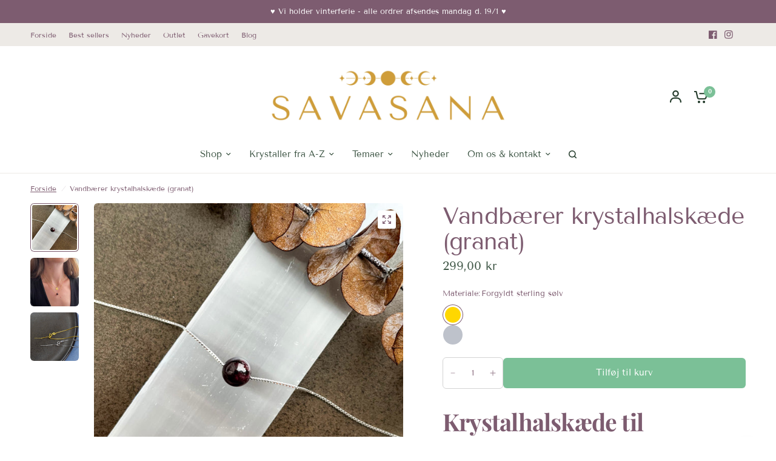

--- FILE ---
content_type: text/html; charset=utf-8
request_url: https://savasana.dk/products/vandbaerer-krystalhalskaede
body_size: 38161
content:
<!doctype html><html class="no-js" lang="da" dir="ltr">
<head>
  
	<meta charset="utf-8">
	<meta http-equiv="X-UA-Compatible" content="IE=edge,chrome=1">
	<meta name="viewport" content="width=device-width, initial-scale=1, maximum-scale=5, viewport-fit=cover">
	<meta name="theme-color" content="#ffffff"><link rel="preconnect" href="https://cdn.shopify.com" crossorigin>
	<link rel="preload" as="style" href="//savasana.dk/cdn/shop/t/17/assets/app.css?v=87461126209397085841725065341">
<link rel="preload" as="style" href="//savasana.dk/cdn/shop/t/17/assets/product-grid.css?v=128401113913147242401725065341">
<link rel="preload" as="style" href="//savasana.dk/cdn/shop/t/17/assets/product.css?v=29768871522656835501725065341">



<link rel="preload" as="script" href="//savasana.dk/cdn/shop/t/17/assets/animations.min.js?v=147813703405119417831725065341">

<link rel="preload" as="script" href="//savasana.dk/cdn/shop/t/17/assets/header.js?v=6094887744313169711725065341">
<link rel="preload" as="script" href="//savasana.dk/cdn/shop/t/17/assets/vendor.min.js?v=3813312436454354751725065341">
<link rel="preload" as="script" href="//savasana.dk/cdn/shop/t/17/assets/app.js?v=24564654912936275101725065341">

<script>
window.lazySizesConfig = window.lazySizesConfig || {};
window.lazySizesConfig.expand = 250;
window.lazySizesConfig.loadMode = 1;
window.lazySizesConfig.loadHidden = false;
</script>


	<link rel="icon" type="image/png" href="//savasana.dk/cdn/shop/files/SavasanA_5.png?crop=center&height=32&v=1729760452&width=32">


<link rel="preconnect" href="https://fonts.shopifycdn.com" crossorigin>


	<link href="//savasana.dk/cdn/shop/t/17/assets/app.css?v=87461126209397085841725065341" rel="stylesheet" type="text/css" media="all" />
	<link href="//savasana.dk/cdn/shop/t/17/assets/product-grid.css?v=128401113913147242401725065341" rel="stylesheet" type="text/css" media="all" />
  	<link href="//savasana.dk/cdn/shop/t/17/assets/custom.css?v=184106494841046626611727816713" rel="stylesheet" type="text/css" media="all" />

	<style data-shopify>
	@font-face {
  font-family: "Tenor Sans";
  font-weight: 400;
  font-style: normal;
  font-display: swap;
  src: url("//savasana.dk/cdn/fonts/tenor_sans/tenorsans_n4.966071a72c28462a9256039d3e3dc5b0cf314f65.woff2") format("woff2"),
       url("//savasana.dk/cdn/fonts/tenor_sans/tenorsans_n4.2282841d948f9649ba5c3cad6ea46df268141820.woff") format("woff");
}


		@font-face {
  font-family: "Playfair Display";
  font-weight: 700;
  font-style: normal;
  font-display: swap;
  src: url("//savasana.dk/cdn/fonts/playfair_display/playfairdisplay_n7.592b3435e0fff3f50b26d410c73ae7ec893f6910.woff2") format("woff2"),
       url("//savasana.dk/cdn/fonts/playfair_display/playfairdisplay_n7.998b1417dec711058cce2abb61a0b8c59066498f.woff") format("woff");
}

@font-face {
  font-family: "Playfair Display";
  font-weight: 400;
  font-style: normal;
  font-display: swap;
  src: url("//savasana.dk/cdn/fonts/playfair_display/playfairdisplay_n4.9980f3e16959dc89137cc1369bfc3ae98af1deb9.woff2") format("woff2"),
       url("//savasana.dk/cdn/fonts/playfair_display/playfairdisplay_n4.c562b7c8e5637886a811d2a017f9e023166064ee.woff") format("woff");
}

h1,h2,h3,h4,h5,h6,
	.h1,.h2,.h3,.h4,.h5,.h6,
	.logolink.text-logo,
	.heading-font,
	.h1-xlarge,
	.h1-large,
	blockquote p,
	blockquote span,
	.customer-addresses .my-address .address-index {
		font-style: normal;
		font-weight: 700;
		font-family: "Playfair Display", serif;
	}
	body,
	.body-font,
	.thb-product-detail .product-title {
		font-style: normal;
		font-weight: 400;
		font-family: "Tenor Sans", sans-serif;
	}
	:root {

		--font-body-scale: 1.0;
		--font-body-line-height-scale: 1.0;
		--font-body-letter-spacing: 0.0em;
		--font-announcement-scale: 1.0;
		--font-body-medium-weight: 500;
    --font-body-bold-weight: 600;
		--font-heading-scale: 1.15;
		--font-heading-line-height-scale: 1.0;
		--font-heading-letter-spacing: -0.02em;
		--font-navigation-scale: 1.0;
		--font-product-price-scale: 1.0;
		--font-product-title-scale: 1.0;
		--font-product-title-line-height-scale: 1.0;
		--button-letter-spacing: 0.0em;

		--block-border-radius: 6px;
		--button-border-radius: 6px;
		--input-border-radius: 6px;

		--bg-body: #ffffff;
		--bg-body-rgb: 255,255,255;
		--bg-body-darken: #f7f7f7;
		--payment-terms-background-color: #ffffff;
		
		--color-body: #7d5c70;
		--color-body-rgb: 125,92,112;
		--color-heading: #7d5c70;
		--color-heading-rgb: 125,92,112;

		--color-accent: #7bc097;
		--color-accent-hover: #63b484;
		--color-accent-rgb: 123,192,151;
		--color-border: #edeae6;
		--color-form-border: #D3D3D3;
		--color-overlay-rgb: 159,163,167;--color-drawer-bg: #ffffff;
			--color-drawer-bg-rgb: 255,255,255;--color-announcement-bar-text: #ffffff;--color-announcement-bar-bg: #7d5c70;--color-secondary-menu-text: #7d5c70;--color-secondary-menu-bg: #edeae6;--color-header-bg: #ffffff;
			--color-header-bg-rgb: 255,255,255;--color-header-text: #263d2d;
			--color-header-text-rgb: 38,61,45;--color-header-links: #3b5342;--color-header-links-hover: #7d5c70;--color-header-icons: #263d2d;--color-header-border: #E2E2E2;--solid-button-background: #7d5c70;
			--solid-button-background-hover: #684d5e;--solid-button-label: #ffffff;--white-button-label: #2c2d2e;--color-price: #3b5342;
			--color-price-rgb: 59,83,66;--color-price-discounted: #C62A32;--color-star: #FFAA47;--color-inventory-instock: #279A4B;--color-inventory-lowstock: #e97f32;--section-spacing-mobile: 50px;
		--section-spacing-desktop: 70px;--color-product-card-bg: #ffffff;--color-article-card-bg: #fcf9f6;--color-badge-text: #ffffff;--color-badge-sold-out: #6d6b6b;--color-badge-sale: #7bc097;--color-badge-preorder: #666666;--badge-corner-radius: 14px;--color-footer-heading: #FFFFFF;
			--color-footer-heading-rgb: 255,255,255;--color-footer-text: #DADCE0;
			--color-footer-text-rgb: 218,220,224;--color-footer-link: #aaaeb6;--color-footer-link-hover: #FFFFFF;--color-footer-border: #868d94;
			--color-footer-border-rgb: 134,141,148;--color-footer-bg: #7d5c70;}
</style>


	<script>
		window.theme = window.theme || {};
		theme = {
			settings: {
				money_with_currency_format:"{{amount_with_comma_separator}} kr",
				cart_drawer:false},
			routes: {
				root_url: '/',
				cart_url: '/cart',
				cart_add_url: '/cart/add',
				search_url: '/search',
				cart_change_url: '/cart/change',
				cart_update_url: '/cart/update',
				predictive_search_url: '/search/suggest',
			},
			variantStrings: {
        addToCart: `Tilføj til kurv`,
        soldOut: `Udsolgt`,
        unavailable: ``,
        preOrder: ``,
      },
			strings: {
				requiresTerms: ``,
				shippingEstimatorNoResults: ``,
				shippingEstimatorOneResult: ``,
				shippingEstimatorMultipleResults: ``,
				shippingEstimatorError: ``
			}
		};
	</script>
	<script>window.performance && window.performance.mark && window.performance.mark('shopify.content_for_header.start');</script><meta name="google-site-verification" content="jCMNUBZTptHfhwg5czWXSX3MtlzJB9kwQq7fk1oQNDs">
<meta name="facebook-domain-verification" content="hyy2jm7zybr3c6dosyp6w9kirr7knm">
<meta name="facebook-domain-verification" content="vvxf3l97dbtdg6qhf83zp08m9u53hj">
<meta id="shopify-digital-wallet" name="shopify-digital-wallet" content="/58936885454/digital_wallets/dialog">
<meta name="shopify-checkout-api-token" content="f3898642e022d2466adf63447838b201">
<link rel="alternate" type="application/json+oembed" href="https://savasana.dk/products/vandbaerer-krystalhalskaede.oembed">
<script async="async" src="/checkouts/internal/preloads.js?locale=da-DK"></script>
<script id="apple-pay-shop-capabilities" type="application/json">{"shopId":58936885454,"countryCode":"DK","currencyCode":"DKK","merchantCapabilities":["supports3DS"],"merchantId":"gid:\/\/shopify\/Shop\/58936885454","merchantName":"Savasana.dk","requiredBillingContactFields":["postalAddress","email","phone"],"requiredShippingContactFields":["postalAddress","email","phone"],"shippingType":"shipping","supportedNetworks":["visa","maestro","masterCard","amex"],"total":{"type":"pending","label":"Savasana.dk","amount":"1.00"},"shopifyPaymentsEnabled":true,"supportsSubscriptions":true}</script>
<script id="shopify-features" type="application/json">{"accessToken":"f3898642e022d2466adf63447838b201","betas":["rich-media-storefront-analytics"],"domain":"savasana.dk","predictiveSearch":true,"shopId":58936885454,"locale":"da"}</script>
<script>var Shopify = Shopify || {};
Shopify.shop = "savasana-dk.myshopify.com";
Shopify.locale = "da";
Shopify.currency = {"active":"DKK","rate":"1.0"};
Shopify.country = "DK";
Shopify.theme = {"name":"FieryMayo NEW THEME 2.0","id":170987159896,"schema_name":"Vision","schema_version":"3.0.0","theme_store_id":2053,"role":"main"};
Shopify.theme.handle = "null";
Shopify.theme.style = {"id":null,"handle":null};
Shopify.cdnHost = "savasana.dk/cdn";
Shopify.routes = Shopify.routes || {};
Shopify.routes.root = "/";</script>
<script type="module">!function(o){(o.Shopify=o.Shopify||{}).modules=!0}(window);</script>
<script>!function(o){function n(){var o=[];function n(){o.push(Array.prototype.slice.apply(arguments))}return n.q=o,n}var t=o.Shopify=o.Shopify||{};t.loadFeatures=n(),t.autoloadFeatures=n()}(window);</script>
<script id="shop-js-analytics" type="application/json">{"pageType":"product"}</script>
<script defer="defer" async type="module" src="//savasana.dk/cdn/shopifycloud/shop-js/modules/v2/client.init-shop-cart-sync_DCvV3KX5.da.esm.js"></script>
<script defer="defer" async type="module" src="//savasana.dk/cdn/shopifycloud/shop-js/modules/v2/chunk.common_DIrl18zW.esm.js"></script>
<script type="module">
  await import("//savasana.dk/cdn/shopifycloud/shop-js/modules/v2/client.init-shop-cart-sync_DCvV3KX5.da.esm.js");
await import("//savasana.dk/cdn/shopifycloud/shop-js/modules/v2/chunk.common_DIrl18zW.esm.js");

  window.Shopify.SignInWithShop?.initShopCartSync?.({"fedCMEnabled":true,"windoidEnabled":true});

</script>
<script>(function() {
  var isLoaded = false;
  function asyncLoad() {
    if (isLoaded) return;
    isLoaded = true;
    var urls = ["https:\/\/static.klaviyo.com\/onsite\/js\/klaviyo.js?company_id=ScLia7\u0026shop=savasana-dk.myshopify.com","https:\/\/static.klaviyo.com\/onsite\/js\/klaviyo.js?company_id=ScLia7\u0026shop=savasana-dk.myshopify.com","https:\/\/cdn.jsdelivr.net\/gh\/apphq\/slidecart-dist@master\/slidecarthq-forward.js?4\u0026shop=savasana-dk.myshopify.com","https:\/\/cdn.s3.pop-convert.com\/pcjs.production.min.js?unique_id=savasana-dk.myshopify.com\u0026shop=savasana-dk.myshopify.com","https:\/\/script.pop-convert.com\/new-micro\/production.pc.min.js?unique_id=savasana-dk.myshopify.com\u0026shop=savasana-dk.myshopify.com","https:\/\/tools.luckyorange.com\/core\/lo.js?site-id=d9c6ff84\u0026shop=savasana-dk.myshopify.com","https:\/\/cdn.shopify.com\/s\/files\/1\/0589\/3688\/5454\/t\/17\/assets\/yoast-active-script.js?v=1725065341\u0026shop=savasana-dk.myshopify.com","https:\/\/cdn.hextom.com\/js\/eventpromotionbar.js?shop=savasana-dk.myshopify.com","https:\/\/cdn.hextom.com\/js\/freeshippingbar.js?shop=savasana-dk.myshopify.com"];
    for (var i = 0; i < urls.length; i++) {
      var s = document.createElement('script');
      s.type = 'text/javascript';
      s.async = true;
      s.src = urls[i];
      var x = document.getElementsByTagName('script')[0];
      x.parentNode.insertBefore(s, x);
    }
  };
  if(window.attachEvent) {
    window.attachEvent('onload', asyncLoad);
  } else {
    window.addEventListener('load', asyncLoad, false);
  }
})();</script>
<script id="__st">var __st={"a":58936885454,"offset":3600,"reqid":"fe783fe2-c6e8-46ba-867f-3365cb651e4d-1768999922","pageurl":"savasana.dk\/products\/vandbaerer-krystalhalskaede","u":"dfa4d31e64ba","p":"product","rtyp":"product","rid":8962663055704};</script>
<script>window.ShopifyPaypalV4VisibilityTracking = true;</script>
<script id="form-persister">!function(){'use strict';const t='contact',e='new_comment',n=[[t,t],['blogs',e],['comments',e],[t,'customer']],o='password',r='form_key',c=['recaptcha-v3-token','g-recaptcha-response','h-captcha-response',o],s=()=>{try{return window.sessionStorage}catch{return}},i='__shopify_v',u=t=>t.elements[r],a=function(){const t=[...n].map((([t,e])=>`form[action*='/${t}']:not([data-nocaptcha='true']) input[name='form_type'][value='${e}']`)).join(',');var e;return e=t,()=>e?[...document.querySelectorAll(e)].map((t=>t.form)):[]}();function m(t){const e=u(t);a().includes(t)&&(!e||!e.value)&&function(t){try{if(!s())return;!function(t){const e=s();if(!e)return;const n=u(t);if(!n)return;const o=n.value;o&&e.removeItem(o)}(t);const e=Array.from(Array(32),(()=>Math.random().toString(36)[2])).join('');!function(t,e){u(t)||t.append(Object.assign(document.createElement('input'),{type:'hidden',name:r})),t.elements[r].value=e}(t,e),function(t,e){const n=s();if(!n)return;const r=[...t.querySelectorAll(`input[type='${o}']`)].map((({name:t})=>t)),u=[...c,...r],a={};for(const[o,c]of new FormData(t).entries())u.includes(o)||(a[o]=c);n.setItem(e,JSON.stringify({[i]:1,action:t.action,data:a}))}(t,e)}catch(e){console.error('failed to persist form',e)}}(t)}const f=t=>{if('true'===t.dataset.persistBound)return;const e=function(t,e){const n=function(t){return'function'==typeof t.submit?t.submit:HTMLFormElement.prototype.submit}(t).bind(t);return function(){let t;return()=>{t||(t=!0,(()=>{try{e(),n()}catch(t){(t=>{console.error('form submit failed',t)})(t)}})(),setTimeout((()=>t=!1),250))}}()}(t,(()=>{m(t)}));!function(t,e){if('function'==typeof t.submit&&'function'==typeof e)try{t.submit=e}catch{}}(t,e),t.addEventListener('submit',(t=>{t.preventDefault(),e()})),t.dataset.persistBound='true'};!function(){function t(t){const e=(t=>{const e=t.target;return e instanceof HTMLFormElement?e:e&&e.form})(t);e&&m(e)}document.addEventListener('submit',t),document.addEventListener('DOMContentLoaded',(()=>{const e=a();for(const t of e)f(t);var n;n=document.body,new window.MutationObserver((t=>{for(const e of t)if('childList'===e.type&&e.addedNodes.length)for(const t of e.addedNodes)1===t.nodeType&&'FORM'===t.tagName&&a().includes(t)&&f(t)})).observe(n,{childList:!0,subtree:!0,attributes:!1}),document.removeEventListener('submit',t)}))}()}();</script>
<script integrity="sha256-4kQ18oKyAcykRKYeNunJcIwy7WH5gtpwJnB7kiuLZ1E=" data-source-attribution="shopify.loadfeatures" defer="defer" src="//savasana.dk/cdn/shopifycloud/storefront/assets/storefront/load_feature-a0a9edcb.js" crossorigin="anonymous"></script>
<script data-source-attribution="shopify.dynamic_checkout.dynamic.init">var Shopify=Shopify||{};Shopify.PaymentButton=Shopify.PaymentButton||{isStorefrontPortableWallets:!0,init:function(){window.Shopify.PaymentButton.init=function(){};var t=document.createElement("script");t.src="https://savasana.dk/cdn/shopifycloud/portable-wallets/latest/portable-wallets.da.js",t.type="module",document.head.appendChild(t)}};
</script>
<script data-source-attribution="shopify.dynamic_checkout.buyer_consent">
  function portableWalletsHideBuyerConsent(e){var t=document.getElementById("shopify-buyer-consent"),n=document.getElementById("shopify-subscription-policy-button");t&&n&&(t.classList.add("hidden"),t.setAttribute("aria-hidden","true"),n.removeEventListener("click",e))}function portableWalletsShowBuyerConsent(e){var t=document.getElementById("shopify-buyer-consent"),n=document.getElementById("shopify-subscription-policy-button");t&&n&&(t.classList.remove("hidden"),t.removeAttribute("aria-hidden"),n.addEventListener("click",e))}window.Shopify?.PaymentButton&&(window.Shopify.PaymentButton.hideBuyerConsent=portableWalletsHideBuyerConsent,window.Shopify.PaymentButton.showBuyerConsent=portableWalletsShowBuyerConsent);
</script>
<script data-source-attribution="shopify.dynamic_checkout.cart.bootstrap">document.addEventListener("DOMContentLoaded",(function(){function t(){return document.querySelector("shopify-accelerated-checkout-cart, shopify-accelerated-checkout")}if(t())Shopify.PaymentButton.init();else{new MutationObserver((function(e,n){t()&&(Shopify.PaymentButton.init(),n.disconnect())})).observe(document.body,{childList:!0,subtree:!0})}}));
</script>
<script id='scb4127' type='text/javascript' async='' src='https://savasana.dk/cdn/shopifycloud/privacy-banner/storefront-banner.js'></script><link id="shopify-accelerated-checkout-styles" rel="stylesheet" media="screen" href="https://savasana.dk/cdn/shopifycloud/portable-wallets/latest/accelerated-checkout-backwards-compat.css" crossorigin="anonymous">
<style id="shopify-accelerated-checkout-cart">
        #shopify-buyer-consent {
  margin-top: 1em;
  display: inline-block;
  width: 100%;
}

#shopify-buyer-consent.hidden {
  display: none;
}

#shopify-subscription-policy-button {
  background: none;
  border: none;
  padding: 0;
  text-decoration: underline;
  font-size: inherit;
  cursor: pointer;
}

#shopify-subscription-policy-button::before {
  box-shadow: none;
}

      </style>

<script>window.performance && window.performance.mark && window.performance.mark('shopify.content_for_header.end');</script> <!-- Header hook for plugins -->

	<script>document.documentElement.className = document.documentElement.className.replace('no-js', 'js');</script>
	
<!-- TrustBox script -->
<script type="text/javascript" src="//widget.trustpilot.com/bootstrap/v5/tp.widget.bootstrap.min.js" async></script>
<!-- End TrustBox script -->
<!-- BEGIN app block: shopify://apps/yoast-seo/blocks/metatags/7c777011-bc88-4743-a24e-64336e1e5b46 -->
<!-- This site is optimized with Yoast SEO for Shopify -->
<title>Vandbærer krystalhalskæde - se det Smukke Stjernetegns smykke her I Savasana</title>
<meta name="description" content="Forbind dig dybere med dit stjernetegns kvaliteter og potentialer, gennem denne smukke halskæde med krystallen for vandbæreren. Køb her. ♥︎" />
<link rel="canonical" href="https://savasana.dk/products/vandbaerer-krystalhalskaede" />
<meta name="robots" content="index, follow, max-image-preview:large, max-snippet:-1, max-video-preview:-1" />
<meta property="og:site_name" content="Savasana.dk" />
<meta property="og:url" content="https://savasana.dk/products/vandbaerer-krystalhalskaede" />
<meta property="og:locale" content="en_US" />
<meta property="og:type" content="product" />
<meta property="og:title" content="Vandbærer krystalhalskæde - se det Smukke Stjernetegns smykke her I Savasana" />
<meta property="og:description" content="Forbind dig dybere med dit stjernetegns kvaliteter og potentialer, gennem denne smukke halskæde med krystallen for vandbæreren. Køb her. ♥︎" />
<meta property="og:image" content="https://savasana.dk/cdn/shop/files/krystalhalskaede_d49bcb46-2988-49be-b9a7-9be0a36926fb.jpg?v=1706012602" />
<meta property="og:image:height" content="1920" />
<meta property="og:image:width" content="1920" />
<meta property="og:availability" content="instock" />
<meta property="product:availability" content="instock" />
<meta property="product:condition" content="new" />
<meta property="product:price:amount" content="299.0" />
<meta property="product:price:currency" content="DKK" />
<meta name="twitter:card" content="summary_large_image" />
<script type="application/ld+json" id="yoast-schema-graph">
{
  "@context": "https://schema.org",
  "@graph": [
    {
      "@type": ["Organization","Brand"],
      "@id": "https://savasana.dk/#/schema/organization/1",
      "url": "https://savasana.dk",
      "name": "Savasana",
      "logo": {
        "@id": "https://savasana.dk/#/schema/ImageObject/48849319330136"
      },
      "image": [
        {
          "@id": "https://savasana.dk/#/schema/ImageObject/48849319330136"
        }
      ],
      "hasMerchantReturnPolicy": {
        "@type": "MerchantReturnPolicy",
        "merchantReturnLink": "https://savasana.dk/policies/refund-policy"
      },
      "sameAs": ["https:\/\/instagram.com\/savasana.dk","https:\/\/www.facebook.com\/savasana.dk\/"]
    },
    {
      "@type": "ImageObject",
      "@id": "https://savasana.dk/#/schema/ImageObject/48849319330136",
      "width": 8000,
      "height": 1800,
      "url": "https:\/\/savasana.dk\/cdn\/shop\/files\/Krystaller-savasana_410bbc5b-f062-497a-a644-80f9f6b2cd98.png?v=1719390246",
      "contentUrl": "https:\/\/savasana.dk\/cdn\/shop\/files\/Krystaller-savasana_410bbc5b-f062-497a-a644-80f9f6b2cd98.png?v=1719390246"
    },
    {
      "@type": "WebSite",
      "@id": "https://savasana.dk/#/schema/website/1",
      "url": "https://savasana.dk",
      "name": "Savasana",
      "potentialAction": {
        "@type": "SearchAction",
        "target": "https://savasana.dk/search?q={search_term_string}",
        "query-input": "required name=search_term_string"
      },
      "publisher": {
        "@id": "https://savasana.dk/#/schema/organization/1"
      },
      "inLanguage": "da"
    },
    {
      "@type": "ItemPage",
      "@id": "https:\/\/savasana.dk\/products\/vandbaerer-krystalhalskaede",
      "name": "Vandbærer krystalhalskæde - se det Smukke Stjernetegns smykke her I Savasana",
      "description": "Forbind dig dybere med dit stjernetegns kvaliteter og potentialer, gennem denne smukke halskæde med krystallen for vandbæreren. Køb her. ♥︎",
      "datePublished": "2024-01-23T16:33:03+01:00",
      "breadcrumb": {
        "@id": "https:\/\/savasana.dk\/products\/vandbaerer-krystalhalskaede\/#\/schema\/breadcrumb"
      },
      "primaryImageOfPage": {
        "@id": "https://savasana.dk/#/schema/ImageObject/46176352829784"
      },
      "image": [{
        "@id": "https://savasana.dk/#/schema/ImageObject/46176352829784"
      }],
      "isPartOf": {
        "@id": "https://savasana.dk/#/schema/website/1"
      },
      "url": "https:\/\/savasana.dk\/products\/vandbaerer-krystalhalskaede"
    },
    {
      "@type": "ImageObject",
      "@id": "https://savasana.dk/#/schema/ImageObject/46176352829784",
      "width": 1920,
      "height": 1920,
      "url": "https:\/\/savasana.dk\/cdn\/shop\/files\/krystalhalskaede_d49bcb46-2988-49be-b9a7-9be0a36926fb.jpg?v=1706012602",
      "contentUrl": "https:\/\/savasana.dk\/cdn\/shop\/files\/krystalhalskaede_d49bcb46-2988-49be-b9a7-9be0a36926fb.jpg?v=1706012602"
    },
    {
      "@type": "ProductGroup",
      "@id": "https:\/\/savasana.dk\/products\/vandbaerer-krystalhalskaede\/#\/schema\/Product",
      "brand": [{
        "@id": "https://savasana.dk/#/schema/organization/1"
      }],
      "mainEntityOfPage": {
        "@id": "https:\/\/savasana.dk\/products\/vandbaerer-krystalhalskaede"
      },
      "name": "Vandbærer krystalhalskæde (granat)",
      "description": "Forbind dig dybere med dit stjernetegns kvaliteter og potentialer, gennem denne smukke halskæde med krystallen for vandbæreren. Køb her. ♥︎",
      "image": [{
        "@id": "https://savasana.dk/#/schema/ImageObject/46176352829784"
      }],
      "productGroupID": "8962663055704",
      "hasVariant": [
        {
          "@type": "Product",
          "@id": "https://savasana.dk/#/schema/Product/47728403382616",
          "name": "Vandbærer krystalhalskæde (granat) - Sterling sølv",
          "image": [{
            "@id": "https://savasana.dk/#/schema/ImageObject/46176352829784"
          }],
          "offers": {
            "@type": "Offer",
            "@id": "https://savasana.dk/#/schema/Offer/47728403382616",
            "availability": "https://schema.org/InStock",
            "category": "Ikke kategoriseret",
            "priceSpecification": {
              "@type": "UnitPriceSpecification",
              "valueAddedTaxIncluded": true,
              "price": 299.0,
              "priceCurrency": "DKK"
            },
            "seller": {
              "@id": "https://savasana.dk/#/schema/organization/1"
            },
            "url": "https:\/\/savasana.dk\/products\/vandbaerer-krystalhalskaede?variant=47728403382616",
            "checkoutPageURLTemplate": "https:\/\/savasana.dk\/cart\/add?id=47728403382616\u0026quantity=1"
          }
        },
        {
          "@type": "Product",
          "@id": "https://savasana.dk/#/schema/Product/47728403349848",
          "name": "Vandbærer krystalhalskæde (granat) - Forgyldt sterling sølv",
          "image": [{
            "@id": "https://savasana.dk/#/schema/ImageObject/46176352829784"
          }],
          "offers": {
            "@type": "Offer",
            "@id": "https://savasana.dk/#/schema/Offer/47728403349848",
            "availability": "https://schema.org/InStock",
            "category": "Ikke kategoriseret",
            "priceSpecification": {
              "@type": "UnitPriceSpecification",
              "valueAddedTaxIncluded": true,
              "price": 299.0,
              "priceCurrency": "DKK"
            },
            "seller": {
              "@id": "https://savasana.dk/#/schema/organization/1"
            },
            "url": "https:\/\/savasana.dk\/products\/vandbaerer-krystalhalskaede?variant=47728403349848",
            "checkoutPageURLTemplate": "https:\/\/savasana.dk\/cart\/add?id=47728403349848\u0026quantity=1"
          }
        }
      ],
      "url": "https:\/\/savasana.dk\/products\/vandbaerer-krystalhalskaede"
    },
    {
      "@type": "BreadcrumbList",
      "@id": "https:\/\/savasana.dk\/products\/vandbaerer-krystalhalskaede\/#\/schema\/breadcrumb",
      "itemListElement": [
        {
          "@type": "ListItem",
          "name": "Savasana.dk",
          "item": "https:\/\/savasana.dk",
          "position": 1
        },
        {
          "@type": "ListItem",
          "name": "Vandbærer krystalhalskæde (granat)",
          "position": 2
        }
      ]
    }

  ]}
</script>
<!--/ Yoast SEO -->
<!-- END app block --><script src="https://cdn.shopify.com/extensions/019b7e96-e748-7ff1-a653-c27532b6eb95/getsale-35/assets/v3-timer.js" type="text/javascript" defer="defer"></script>
<script src="https://cdn.shopify.com/extensions/019b7e96-e748-7ff1-a653-c27532b6eb95/getsale-35/assets/v3-qty-breaks.js" type="text/javascript" defer="defer"></script>
<script src="https://cdn.shopify.com/extensions/019b7e96-e748-7ff1-a653-c27532b6eb95/getsale-35/assets/v3-banner.js" type="text/javascript" defer="defer"></script>
<link href="https://monorail-edge.shopifysvc.com" rel="dns-prefetch">
<script>(function(){if ("sendBeacon" in navigator && "performance" in window) {try {var session_token_from_headers = performance.getEntriesByType('navigation')[0].serverTiming.find(x => x.name == '_s').description;} catch {var session_token_from_headers = undefined;}var session_cookie_matches = document.cookie.match(/_shopify_s=([^;]*)/);var session_token_from_cookie = session_cookie_matches && session_cookie_matches.length === 2 ? session_cookie_matches[1] : "";var session_token = session_token_from_headers || session_token_from_cookie || "";function handle_abandonment_event(e) {var entries = performance.getEntries().filter(function(entry) {return /monorail-edge.shopifysvc.com/.test(entry.name);});if (!window.abandonment_tracked && entries.length === 0) {window.abandonment_tracked = true;var currentMs = Date.now();var navigation_start = performance.timing.navigationStart;var payload = {shop_id: 58936885454,url: window.location.href,navigation_start,duration: currentMs - navigation_start,session_token,page_type: "product"};window.navigator.sendBeacon("https://monorail-edge.shopifysvc.com/v1/produce", JSON.stringify({schema_id: "online_store_buyer_site_abandonment/1.1",payload: payload,metadata: {event_created_at_ms: currentMs,event_sent_at_ms: currentMs}}));}}window.addEventListener('pagehide', handle_abandonment_event);}}());</script>
<script id="web-pixels-manager-setup">(function e(e,d,r,n,o){if(void 0===o&&(o={}),!Boolean(null===(a=null===(i=window.Shopify)||void 0===i?void 0:i.analytics)||void 0===a?void 0:a.replayQueue)){var i,a;window.Shopify=window.Shopify||{};var t=window.Shopify;t.analytics=t.analytics||{};var s=t.analytics;s.replayQueue=[],s.publish=function(e,d,r){return s.replayQueue.push([e,d,r]),!0};try{self.performance.mark("wpm:start")}catch(e){}var l=function(){var e={modern:/Edge?\/(1{2}[4-9]|1[2-9]\d|[2-9]\d{2}|\d{4,})\.\d+(\.\d+|)|Firefox\/(1{2}[4-9]|1[2-9]\d|[2-9]\d{2}|\d{4,})\.\d+(\.\d+|)|Chrom(ium|e)\/(9{2}|\d{3,})\.\d+(\.\d+|)|(Maci|X1{2}).+ Version\/(15\.\d+|(1[6-9]|[2-9]\d|\d{3,})\.\d+)([,.]\d+|)( \(\w+\)|)( Mobile\/\w+|) Safari\/|Chrome.+OPR\/(9{2}|\d{3,})\.\d+\.\d+|(CPU[ +]OS|iPhone[ +]OS|CPU[ +]iPhone|CPU IPhone OS|CPU iPad OS)[ +]+(15[._]\d+|(1[6-9]|[2-9]\d|\d{3,})[._]\d+)([._]\d+|)|Android:?[ /-](13[3-9]|1[4-9]\d|[2-9]\d{2}|\d{4,})(\.\d+|)(\.\d+|)|Android.+Firefox\/(13[5-9]|1[4-9]\d|[2-9]\d{2}|\d{4,})\.\d+(\.\d+|)|Android.+Chrom(ium|e)\/(13[3-9]|1[4-9]\d|[2-9]\d{2}|\d{4,})\.\d+(\.\d+|)|SamsungBrowser\/([2-9]\d|\d{3,})\.\d+/,legacy:/Edge?\/(1[6-9]|[2-9]\d|\d{3,})\.\d+(\.\d+|)|Firefox\/(5[4-9]|[6-9]\d|\d{3,})\.\d+(\.\d+|)|Chrom(ium|e)\/(5[1-9]|[6-9]\d|\d{3,})\.\d+(\.\d+|)([\d.]+$|.*Safari\/(?![\d.]+ Edge\/[\d.]+$))|(Maci|X1{2}).+ Version\/(10\.\d+|(1[1-9]|[2-9]\d|\d{3,})\.\d+)([,.]\d+|)( \(\w+\)|)( Mobile\/\w+|) Safari\/|Chrome.+OPR\/(3[89]|[4-9]\d|\d{3,})\.\d+\.\d+|(CPU[ +]OS|iPhone[ +]OS|CPU[ +]iPhone|CPU IPhone OS|CPU iPad OS)[ +]+(10[._]\d+|(1[1-9]|[2-9]\d|\d{3,})[._]\d+)([._]\d+|)|Android:?[ /-](13[3-9]|1[4-9]\d|[2-9]\d{2}|\d{4,})(\.\d+|)(\.\d+|)|Mobile Safari.+OPR\/([89]\d|\d{3,})\.\d+\.\d+|Android.+Firefox\/(13[5-9]|1[4-9]\d|[2-9]\d{2}|\d{4,})\.\d+(\.\d+|)|Android.+Chrom(ium|e)\/(13[3-9]|1[4-9]\d|[2-9]\d{2}|\d{4,})\.\d+(\.\d+|)|Android.+(UC? ?Browser|UCWEB|U3)[ /]?(15\.([5-9]|\d{2,})|(1[6-9]|[2-9]\d|\d{3,})\.\d+)\.\d+|SamsungBrowser\/(5\.\d+|([6-9]|\d{2,})\.\d+)|Android.+MQ{2}Browser\/(14(\.(9|\d{2,})|)|(1[5-9]|[2-9]\d|\d{3,})(\.\d+|))(\.\d+|)|K[Aa][Ii]OS\/(3\.\d+|([4-9]|\d{2,})\.\d+)(\.\d+|)/},d=e.modern,r=e.legacy,n=navigator.userAgent;return n.match(d)?"modern":n.match(r)?"legacy":"unknown"}(),u="modern"===l?"modern":"legacy",c=(null!=n?n:{modern:"",legacy:""})[u],f=function(e){return[e.baseUrl,"/wpm","/b",e.hashVersion,"modern"===e.buildTarget?"m":"l",".js"].join("")}({baseUrl:d,hashVersion:r,buildTarget:u}),m=function(e){var d=e.version,r=e.bundleTarget,n=e.surface,o=e.pageUrl,i=e.monorailEndpoint;return{emit:function(e){var a=e.status,t=e.errorMsg,s=(new Date).getTime(),l=JSON.stringify({metadata:{event_sent_at_ms:s},events:[{schema_id:"web_pixels_manager_load/3.1",payload:{version:d,bundle_target:r,page_url:o,status:a,surface:n,error_msg:t},metadata:{event_created_at_ms:s}}]});if(!i)return console&&console.warn&&console.warn("[Web Pixels Manager] No Monorail endpoint provided, skipping logging."),!1;try{return self.navigator.sendBeacon.bind(self.navigator)(i,l)}catch(e){}var u=new XMLHttpRequest;try{return u.open("POST",i,!0),u.setRequestHeader("Content-Type","text/plain"),u.send(l),!0}catch(e){return console&&console.warn&&console.warn("[Web Pixels Manager] Got an unhandled error while logging to Monorail."),!1}}}}({version:r,bundleTarget:l,surface:e.surface,pageUrl:self.location.href,monorailEndpoint:e.monorailEndpoint});try{o.browserTarget=l,function(e){var d=e.src,r=e.async,n=void 0===r||r,o=e.onload,i=e.onerror,a=e.sri,t=e.scriptDataAttributes,s=void 0===t?{}:t,l=document.createElement("script"),u=document.querySelector("head"),c=document.querySelector("body");if(l.async=n,l.src=d,a&&(l.integrity=a,l.crossOrigin="anonymous"),s)for(var f in s)if(Object.prototype.hasOwnProperty.call(s,f))try{l.dataset[f]=s[f]}catch(e){}if(o&&l.addEventListener("load",o),i&&l.addEventListener("error",i),u)u.appendChild(l);else{if(!c)throw new Error("Did not find a head or body element to append the script");c.appendChild(l)}}({src:f,async:!0,onload:function(){if(!function(){var e,d;return Boolean(null===(d=null===(e=window.Shopify)||void 0===e?void 0:e.analytics)||void 0===d?void 0:d.initialized)}()){var d=window.webPixelsManager.init(e)||void 0;if(d){var r=window.Shopify.analytics;r.replayQueue.forEach((function(e){var r=e[0],n=e[1],o=e[2];d.publishCustomEvent(r,n,o)})),r.replayQueue=[],r.publish=d.publishCustomEvent,r.visitor=d.visitor,r.initialized=!0}}},onerror:function(){return m.emit({status:"failed",errorMsg:"".concat(f," has failed to load")})},sri:function(e){var d=/^sha384-[A-Za-z0-9+/=]+$/;return"string"==typeof e&&d.test(e)}(c)?c:"",scriptDataAttributes:o}),m.emit({status:"loading"})}catch(e){m.emit({status:"failed",errorMsg:(null==e?void 0:e.message)||"Unknown error"})}}})({shopId: 58936885454,storefrontBaseUrl: "https://savasana.dk",extensionsBaseUrl: "https://extensions.shopifycdn.com/cdn/shopifycloud/web-pixels-manager",monorailEndpoint: "https://monorail-edge.shopifysvc.com/unstable/produce_batch",surface: "storefront-renderer",enabledBetaFlags: ["2dca8a86"],webPixelsConfigList: [{"id":"3386540376","configuration":"{\"accountID\":\"ScLia7\",\"webPixelConfig\":\"eyJlbmFibGVBZGRlZFRvQ2FydEV2ZW50cyI6IHRydWV9\"}","eventPayloadVersion":"v1","runtimeContext":"STRICT","scriptVersion":"524f6c1ee37bacdca7657a665bdca589","type":"APP","apiClientId":123074,"privacyPurposes":["ANALYTICS","MARKETING"],"dataSharingAdjustments":{"protectedCustomerApprovalScopes":["read_customer_address","read_customer_email","read_customer_name","read_customer_personal_data","read_customer_phone"]}},{"id":"970785112","configuration":"{\"config\":\"{\\\"google_tag_ids\\\":[\\\"G-2CD4X38JWP\\\",\\\"AW-305767571\\\",\\\"GT-T5J9QRK\\\"],\\\"target_country\\\":\\\"DK\\\",\\\"gtag_events\\\":[{\\\"type\\\":\\\"begin_checkout\\\",\\\"action_label\\\":[\\\"G-2CD4X38JWP\\\",\\\"AW-305767571\\\/KADACLugi4QDEJPJ5pEB\\\"]},{\\\"type\\\":\\\"search\\\",\\\"action_label\\\":[\\\"G-2CD4X38JWP\\\",\\\"AW-305767571\\\/gKJ6CL6gi4QDEJPJ5pEB\\\"]},{\\\"type\\\":\\\"view_item\\\",\\\"action_label\\\":[\\\"G-2CD4X38JWP\\\",\\\"AW-305767571\\\/96kkCLWgi4QDEJPJ5pEB\\\",\\\"MC-GQZE3ZJ6E7\\\"]},{\\\"type\\\":\\\"purchase\\\",\\\"action_label\\\":[\\\"G-2CD4X38JWP\\\",\\\"AW-305767571\\\/IU6vCLKgi4QDEJPJ5pEB\\\",\\\"MC-GQZE3ZJ6E7\\\"]},{\\\"type\\\":\\\"page_view\\\",\\\"action_label\\\":[\\\"G-2CD4X38JWP\\\",\\\"AW-305767571\\\/7EnSCK-gi4QDEJPJ5pEB\\\",\\\"MC-GQZE3ZJ6E7\\\"]},{\\\"type\\\":\\\"add_payment_info\\\",\\\"action_label\\\":[\\\"G-2CD4X38JWP\\\",\\\"AW-305767571\\\/5RovCLmhi4QDEJPJ5pEB\\\"]},{\\\"type\\\":\\\"add_to_cart\\\",\\\"action_label\\\":[\\\"G-2CD4X38JWP\\\",\\\"AW-305767571\\\/hkgRCLigi4QDEJPJ5pEB\\\"]}],\\\"enable_monitoring_mode\\\":false}\"}","eventPayloadVersion":"v1","runtimeContext":"OPEN","scriptVersion":"b2a88bafab3e21179ed38636efcd8a93","type":"APP","apiClientId":1780363,"privacyPurposes":[],"dataSharingAdjustments":{"protectedCustomerApprovalScopes":["read_customer_address","read_customer_email","read_customer_name","read_customer_personal_data","read_customer_phone"]}},{"id":"765624664","configuration":"{\"siteId\":\"d9c6ff84\",\"environment\":\"production\",\"isPlusUser\":\"false\"}","eventPayloadVersion":"v1","runtimeContext":"STRICT","scriptVersion":"d38a2000dcd0eb072d7eed6a88122b6b","type":"APP","apiClientId":187969,"privacyPurposes":["ANALYTICS","MARKETING"],"capabilities":["advanced_dom_events"],"dataSharingAdjustments":{"protectedCustomerApprovalScopes":[]}},{"id":"338919768","configuration":"{\"pixel_id\":\"595189831858163\",\"pixel_type\":\"facebook_pixel\",\"metaapp_system_user_token\":\"-\"}","eventPayloadVersion":"v1","runtimeContext":"OPEN","scriptVersion":"ca16bc87fe92b6042fbaa3acc2fbdaa6","type":"APP","apiClientId":2329312,"privacyPurposes":["ANALYTICS","MARKETING","SALE_OF_DATA"],"dataSharingAdjustments":{"protectedCustomerApprovalScopes":["read_customer_address","read_customer_email","read_customer_name","read_customer_personal_data","read_customer_phone"]}},{"id":"161677656","configuration":"{\"tagID\":\"2612660219861\"}","eventPayloadVersion":"v1","runtimeContext":"STRICT","scriptVersion":"18031546ee651571ed29edbe71a3550b","type":"APP","apiClientId":3009811,"privacyPurposes":["ANALYTICS","MARKETING","SALE_OF_DATA"],"dataSharingAdjustments":{"protectedCustomerApprovalScopes":["read_customer_address","read_customer_email","read_customer_name","read_customer_personal_data","read_customer_phone"]}},{"id":"shopify-app-pixel","configuration":"{}","eventPayloadVersion":"v1","runtimeContext":"STRICT","scriptVersion":"0450","apiClientId":"shopify-pixel","type":"APP","privacyPurposes":["ANALYTICS","MARKETING"]},{"id":"shopify-custom-pixel","eventPayloadVersion":"v1","runtimeContext":"LAX","scriptVersion":"0450","apiClientId":"shopify-pixel","type":"CUSTOM","privacyPurposes":["ANALYTICS","MARKETING"]}],isMerchantRequest: false,initData: {"shop":{"name":"Savasana.dk","paymentSettings":{"currencyCode":"DKK"},"myshopifyDomain":"savasana-dk.myshopify.com","countryCode":"DK","storefrontUrl":"https:\/\/savasana.dk"},"customer":null,"cart":null,"checkout":null,"productVariants":[{"price":{"amount":299.0,"currencyCode":"DKK"},"product":{"title":"Vandbærer krystalhalskæde (granat)","vendor":"Savasana.dk","id":"8962663055704","untranslatedTitle":"Vandbærer krystalhalskæde (granat)","url":"\/products\/vandbaerer-krystalhalskaede","type":""},"id":"47728403349848","image":{"src":"\/\/savasana.dk\/cdn\/shop\/files\/krystalhalskaede_d49bcb46-2988-49be-b9a7-9be0a36926fb.jpg?v=1706012602"},"sku":null,"title":"Forgyldt sterling sølv","untranslatedTitle":"Forgyldt sterling sølv"},{"price":{"amount":299.0,"currencyCode":"DKK"},"product":{"title":"Vandbærer krystalhalskæde (granat)","vendor":"Savasana.dk","id":"8962663055704","untranslatedTitle":"Vandbærer krystalhalskæde (granat)","url":"\/products\/vandbaerer-krystalhalskaede","type":""},"id":"47728403382616","image":{"src":"\/\/savasana.dk\/cdn\/shop\/files\/krystalhalskaede_d49bcb46-2988-49be-b9a7-9be0a36926fb.jpg?v=1706012602"},"sku":null,"title":"Sterling sølv","untranslatedTitle":"Sterling sølv"}],"purchasingCompany":null},},"https://savasana.dk/cdn","fcfee988w5aeb613cpc8e4bc33m6693e112",{"modern":"","legacy":""},{"shopId":"58936885454","storefrontBaseUrl":"https:\/\/savasana.dk","extensionBaseUrl":"https:\/\/extensions.shopifycdn.com\/cdn\/shopifycloud\/web-pixels-manager","surface":"storefront-renderer","enabledBetaFlags":"[\"2dca8a86\"]","isMerchantRequest":"false","hashVersion":"fcfee988w5aeb613cpc8e4bc33m6693e112","publish":"custom","events":"[[\"page_viewed\",{}],[\"product_viewed\",{\"productVariant\":{\"price\":{\"amount\":299.0,\"currencyCode\":\"DKK\"},\"product\":{\"title\":\"Vandbærer krystalhalskæde (granat)\",\"vendor\":\"Savasana.dk\",\"id\":\"8962663055704\",\"untranslatedTitle\":\"Vandbærer krystalhalskæde (granat)\",\"url\":\"\/products\/vandbaerer-krystalhalskaede\",\"type\":\"\"},\"id\":\"47728403349848\",\"image\":{\"src\":\"\/\/savasana.dk\/cdn\/shop\/files\/krystalhalskaede_d49bcb46-2988-49be-b9a7-9be0a36926fb.jpg?v=1706012602\"},\"sku\":null,\"title\":\"Forgyldt sterling sølv\",\"untranslatedTitle\":\"Forgyldt sterling sølv\"}}]]"});</script><script>
  window.ShopifyAnalytics = window.ShopifyAnalytics || {};
  window.ShopifyAnalytics.meta = window.ShopifyAnalytics.meta || {};
  window.ShopifyAnalytics.meta.currency = 'DKK';
  var meta = {"product":{"id":8962663055704,"gid":"gid:\/\/shopify\/Product\/8962663055704","vendor":"Savasana.dk","type":"","handle":"vandbaerer-krystalhalskaede","variants":[{"id":47728403349848,"price":29900,"name":"Vandbærer krystalhalskæde (granat) - Forgyldt sterling sølv","public_title":"Forgyldt sterling sølv","sku":null},{"id":47728403382616,"price":29900,"name":"Vandbærer krystalhalskæde (granat) - Sterling sølv","public_title":"Sterling sølv","sku":null}],"remote":false},"page":{"pageType":"product","resourceType":"product","resourceId":8962663055704,"requestId":"fe783fe2-c6e8-46ba-867f-3365cb651e4d-1768999922"}};
  for (var attr in meta) {
    window.ShopifyAnalytics.meta[attr] = meta[attr];
  }
</script>
<script class="analytics">
  (function () {
    var customDocumentWrite = function(content) {
      var jquery = null;

      if (window.jQuery) {
        jquery = window.jQuery;
      } else if (window.Checkout && window.Checkout.$) {
        jquery = window.Checkout.$;
      }

      if (jquery) {
        jquery('body').append(content);
      }
    };

    var hasLoggedConversion = function(token) {
      if (token) {
        return document.cookie.indexOf('loggedConversion=' + token) !== -1;
      }
      return false;
    }

    var setCookieIfConversion = function(token) {
      if (token) {
        var twoMonthsFromNow = new Date(Date.now());
        twoMonthsFromNow.setMonth(twoMonthsFromNow.getMonth() + 2);

        document.cookie = 'loggedConversion=' + token + '; expires=' + twoMonthsFromNow;
      }
    }

    var trekkie = window.ShopifyAnalytics.lib = window.trekkie = window.trekkie || [];
    if (trekkie.integrations) {
      return;
    }
    trekkie.methods = [
      'identify',
      'page',
      'ready',
      'track',
      'trackForm',
      'trackLink'
    ];
    trekkie.factory = function(method) {
      return function() {
        var args = Array.prototype.slice.call(arguments);
        args.unshift(method);
        trekkie.push(args);
        return trekkie;
      };
    };
    for (var i = 0; i < trekkie.methods.length; i++) {
      var key = trekkie.methods[i];
      trekkie[key] = trekkie.factory(key);
    }
    trekkie.load = function(config) {
      trekkie.config = config || {};
      trekkie.config.initialDocumentCookie = document.cookie;
      var first = document.getElementsByTagName('script')[0];
      var script = document.createElement('script');
      script.type = 'text/javascript';
      script.onerror = function(e) {
        var scriptFallback = document.createElement('script');
        scriptFallback.type = 'text/javascript';
        scriptFallback.onerror = function(error) {
                var Monorail = {
      produce: function produce(monorailDomain, schemaId, payload) {
        var currentMs = new Date().getTime();
        var event = {
          schema_id: schemaId,
          payload: payload,
          metadata: {
            event_created_at_ms: currentMs,
            event_sent_at_ms: currentMs
          }
        };
        return Monorail.sendRequest("https://" + monorailDomain + "/v1/produce", JSON.stringify(event));
      },
      sendRequest: function sendRequest(endpointUrl, payload) {
        // Try the sendBeacon API
        if (window && window.navigator && typeof window.navigator.sendBeacon === 'function' && typeof window.Blob === 'function' && !Monorail.isIos12()) {
          var blobData = new window.Blob([payload], {
            type: 'text/plain'
          });

          if (window.navigator.sendBeacon(endpointUrl, blobData)) {
            return true;
          } // sendBeacon was not successful

        } // XHR beacon

        var xhr = new XMLHttpRequest();

        try {
          xhr.open('POST', endpointUrl);
          xhr.setRequestHeader('Content-Type', 'text/plain');
          xhr.send(payload);
        } catch (e) {
          console.log(e);
        }

        return false;
      },
      isIos12: function isIos12() {
        return window.navigator.userAgent.lastIndexOf('iPhone; CPU iPhone OS 12_') !== -1 || window.navigator.userAgent.lastIndexOf('iPad; CPU OS 12_') !== -1;
      }
    };
    Monorail.produce('monorail-edge.shopifysvc.com',
      'trekkie_storefront_load_errors/1.1',
      {shop_id: 58936885454,
      theme_id: 170987159896,
      app_name: "storefront",
      context_url: window.location.href,
      source_url: "//savasana.dk/cdn/s/trekkie.storefront.cd680fe47e6c39ca5d5df5f0a32d569bc48c0f27.min.js"});

        };
        scriptFallback.async = true;
        scriptFallback.src = '//savasana.dk/cdn/s/trekkie.storefront.cd680fe47e6c39ca5d5df5f0a32d569bc48c0f27.min.js';
        first.parentNode.insertBefore(scriptFallback, first);
      };
      script.async = true;
      script.src = '//savasana.dk/cdn/s/trekkie.storefront.cd680fe47e6c39ca5d5df5f0a32d569bc48c0f27.min.js';
      first.parentNode.insertBefore(script, first);
    };
    trekkie.load(
      {"Trekkie":{"appName":"storefront","development":false,"defaultAttributes":{"shopId":58936885454,"isMerchantRequest":null,"themeId":170987159896,"themeCityHash":"16196329192392664496","contentLanguage":"da","currency":"DKK","eventMetadataId":"8716525f-83ef-4858-b54a-08982beb251f"},"isServerSideCookieWritingEnabled":true,"monorailRegion":"shop_domain","enabledBetaFlags":["65f19447"]},"Session Attribution":{},"S2S":{"facebookCapiEnabled":true,"source":"trekkie-storefront-renderer","apiClientId":580111}}
    );

    var loaded = false;
    trekkie.ready(function() {
      if (loaded) return;
      loaded = true;

      window.ShopifyAnalytics.lib = window.trekkie;

      var originalDocumentWrite = document.write;
      document.write = customDocumentWrite;
      try { window.ShopifyAnalytics.merchantGoogleAnalytics.call(this); } catch(error) {};
      document.write = originalDocumentWrite;

      window.ShopifyAnalytics.lib.page(null,{"pageType":"product","resourceType":"product","resourceId":8962663055704,"requestId":"fe783fe2-c6e8-46ba-867f-3365cb651e4d-1768999922","shopifyEmitted":true});

      var match = window.location.pathname.match(/checkouts\/(.+)\/(thank_you|post_purchase)/)
      var token = match? match[1]: undefined;
      if (!hasLoggedConversion(token)) {
        setCookieIfConversion(token);
        window.ShopifyAnalytics.lib.track("Viewed Product",{"currency":"DKK","variantId":47728403349848,"productId":8962663055704,"productGid":"gid:\/\/shopify\/Product\/8962663055704","name":"Vandbærer krystalhalskæde (granat) - Forgyldt sterling sølv","price":"299.00","sku":null,"brand":"Savasana.dk","variant":"Forgyldt sterling sølv","category":"","nonInteraction":true,"remote":false},undefined,undefined,{"shopifyEmitted":true});
      window.ShopifyAnalytics.lib.track("monorail:\/\/trekkie_storefront_viewed_product\/1.1",{"currency":"DKK","variantId":47728403349848,"productId":8962663055704,"productGid":"gid:\/\/shopify\/Product\/8962663055704","name":"Vandbærer krystalhalskæde (granat) - Forgyldt sterling sølv","price":"299.00","sku":null,"brand":"Savasana.dk","variant":"Forgyldt sterling sølv","category":"","nonInteraction":true,"remote":false,"referer":"https:\/\/savasana.dk\/products\/vandbaerer-krystalhalskaede"});
      }
    });


        var eventsListenerScript = document.createElement('script');
        eventsListenerScript.async = true;
        eventsListenerScript.src = "//savasana.dk/cdn/shopifycloud/storefront/assets/shop_events_listener-3da45d37.js";
        document.getElementsByTagName('head')[0].appendChild(eventsListenerScript);

})();</script>
  <script>
  if (!window.ga || (window.ga && typeof window.ga !== 'function')) {
    window.ga = function ga() {
      (window.ga.q = window.ga.q || []).push(arguments);
      if (window.Shopify && window.Shopify.analytics && typeof window.Shopify.analytics.publish === 'function') {
        window.Shopify.analytics.publish("ga_stub_called", {}, {sendTo: "google_osp_migration"});
      }
      console.error("Shopify's Google Analytics stub called with:", Array.from(arguments), "\nSee https://help.shopify.com/manual/promoting-marketing/pixels/pixel-migration#google for more information.");
    };
    if (window.Shopify && window.Shopify.analytics && typeof window.Shopify.analytics.publish === 'function') {
      window.Shopify.analytics.publish("ga_stub_initialized", {}, {sendTo: "google_osp_migration"});
    }
  }
</script>
<script
  defer
  src="https://savasana.dk/cdn/shopifycloud/perf-kit/shopify-perf-kit-3.0.4.min.js"
  data-application="storefront-renderer"
  data-shop-id="58936885454"
  data-render-region="gcp-us-east1"
  data-page-type="product"
  data-theme-instance-id="170987159896"
  data-theme-name="Vision"
  data-theme-version="3.0.0"
  data-monorail-region="shop_domain"
  data-resource-timing-sampling-rate="10"
  data-shs="true"
  data-shs-beacon="true"
  data-shs-export-with-fetch="true"
  data-shs-logs-sample-rate="1"
  data-shs-beacon-endpoint="https://savasana.dk/api/collect"
></script>
</head>
<body class="animations-true button-uppercase-false navigation-uppercase-false product-card-spacing-medium article-card-spacing-large  template-product template-product">
	<a class="screen-reader-shortcut" href="#main-content"></a>
	<div id="wrapper">
		<div class="header--sticky"></div>
		<!-- BEGIN sections: header-group -->
<div id="shopify-section-sections--23232597819736__announcement-bar" class="shopify-section shopify-section-group-header-group announcement-bar-section"><link href="//savasana.dk/cdn/shop/t/17/assets/announcement-bar.css?v=2190874059129719891725065341" rel="stylesheet" type="text/css" media="all" /><div class="announcement-bar" style="--color-announcement-bar-text: #ffffff; --color-announcement-bar-bg: #7d5c70;">
			<div class="announcement-bar--inner direction-left announcement-bar--carousel" style="--marquee-speed: 20s"><slide-show class="carousel announcement-bar--use-colors-false" data-autoplay="5000"><div class="announcement-bar--item carousel__slide" data-color="#ffffff" data-bg="#3f72e5" >♥︎ Vi holder vinterferie - alle ordrer afsendes mandag d. 19/1 ♥︎</div></slide-show></div>
		</div>
</div><div id="shopify-section-sections--23232597819736__header-secondary-menu" class="shopify-section shopify-section-group-header-group header-secondary-menu-section"><link href="//savasana.dk/cdn/shop/t/17/assets/subheader.css?v=128025504992942420351725065341" rel="stylesheet" type="text/css" media="all" /><aside class="subheader subheader-border--false">
	<div class="subheader--inner">
		<div class="subheader--left">
			<ul class="thb-full-menu" role="menubar"><li role="menuitem" class="" >
						<a href="/" title="Forside">Forside</a></li><li role="menuitem" class="" >
						<a href="/collections/best-sellers" title="Best sellers">Best sellers</a></li><li role="menuitem" class="" >
						<a href="/collections/nyheder" title="Nyheder">Nyheder</a></li><li role="menuitem" class="" >
						<a href="/collections/outlet" title="Outlet">Outlet</a></li><li role="menuitem" class="" >
						<a href="/products/savasana-gavekort" title="Gavekort">Gavekort</a></li><li role="menuitem" class="" >
						<a href="/blogs/artikler" title="Blog">Blog</a></li></ul>
		</div>
		<div class="subheader--right"><ul class="social-links">
	
	<li><a href="https://www.facebook.com/savasana.dk" class="social facebook" target="_blank" rel="noreferrer" title="Facebook"><svg aria-hidden="true" focusable="false" role="presentation" class="icon icon-facebook" viewBox="0 0 18 18">
  <path fill="var(--color-accent)" d="M16.42.61c.27 0 .5.1.69.28.19.2.28.42.28.7v15.44c0 .27-.1.5-.28.69a.94.94 0 01-.7.28h-4.39v-6.7h2.25l.31-2.65h-2.56v-1.7c0-.4.1-.72.28-.93.18-.2.5-.32 1-.32h1.37V3.35c-.6-.06-1.27-.1-2.01-.1-1.01 0-1.83.3-2.45.9-.62.6-.93 1.44-.93 2.53v1.97H7.04v2.65h2.24V18H.98c-.28 0-.5-.1-.7-.28a.94.94 0 01-.28-.7V1.59c0-.27.1-.5.28-.69a.94.94 0 01.7-.28h15.44z"/>
</svg></a></li>
	
	
	
	<li><a href="https://www.instagram.com/savasana.dk/" class="social instagram" target="_blank" rel="noreferrer" title="Instagram"><svg aria-hidden="true" focusable="false" role="presentation" class="icon icon-instagram" viewBox="0 0 18 18">
  <path fill="var(--color-accent)" d="M8.77 1.58c2.34 0 2.62.01 3.54.05.86.04 1.32.18 1.63.3.41.17.7.35 1.01.66.3.3.5.6.65 1 .12.32.27.78.3 1.64.05.92.06 1.2.06 3.54s-.01 2.62-.05 3.54a4.79 4.79 0 01-.3 1.63c-.17.41-.35.7-.66 1.01-.3.3-.6.5-1.01.66-.31.12-.77.26-1.63.3-.92.04-1.2.05-3.54.05s-2.62 0-3.55-.05a4.79 4.79 0 01-1.62-.3c-.42-.16-.7-.35-1.01-.66-.31-.3-.5-.6-.66-1a4.87 4.87 0 01-.3-1.64c-.04-.92-.05-1.2-.05-3.54s0-2.62.05-3.54c.04-.86.18-1.32.3-1.63.16-.41.35-.7.66-1.01.3-.3.6-.5 1-.65.32-.12.78-.27 1.63-.3.93-.05 1.2-.06 3.55-.06zm0-1.58C6.39 0 6.09.01 5.15.05c-.93.04-1.57.2-2.13.4-.57.23-1.06.54-1.55 1.02C1 1.96.7 2.45.46 3.02c-.22.56-.37 1.2-.4 2.13C0 6.1 0 6.4 0 8.77s.01 2.68.05 3.61c.04.94.2 1.57.4 2.13.23.58.54 1.07 1.02 1.56.49.48.98.78 1.55 1.01.56.22 1.2.37 2.13.4.94.05 1.24.06 3.62.06 2.39 0 2.68-.01 3.62-.05.93-.04 1.57-.2 2.13-.41a4.27 4.27 0 001.55-1.01c.49-.49.79-.98 1.01-1.56.22-.55.37-1.19.41-2.13.04-.93.05-1.23.05-3.61 0-2.39 0-2.68-.05-3.62a6.47 6.47 0 00-.4-2.13 4.27 4.27 0 00-1.02-1.55A4.35 4.35 0 0014.52.46a6.43 6.43 0 00-2.13-.41A69 69 0 008.77 0z"/>
  <path fill="var(--color-accent)" d="M8.8 4a4.5 4.5 0 100 9 4.5 4.5 0 000-9zm0 7.43a2.92 2.92 0 110-5.85 2.92 2.92 0 010 5.85zM13.43 5a1.05 1.05 0 100-2.1 1.05 1.05 0 000 2.1z"/>
</svg></a></li>
	
	
	
	
	
	
	
</ul>
<div class="no-js-hidden"></div>
		</div>
	</div>
</aside>


</div><div id="shopify-section-sections--23232597819736__header" class="shopify-section shopify-section-group-header-group header-section"><theme-header
  id="header"
  class="header style4 header--shadow-small transparent--false header-sticky--active"
>
  <div class="header--inner"><div class="thb-header-mobile-left">
	<details class="mobile-toggle-wrapper">
	<summary class="mobile-toggle">
		<span></span>
		<span></span>
		<span></span>
	</summary><nav id="mobile-menu" class="mobile-menu-drawer" role="dialog" tabindex="-1">
	<div class="mobile-menu-drawer--inner"><ul class="mobile-menu"><li><details class="link-container">
							<summary class="parent-link">Shop<span class="link-forward"><svg width="8" height="14" viewBox="0 0 8 14" fill="none" xmlns="http://www.w3.org/2000/svg">
<path d="M0.999999 13L7 7L1 1" stroke="var(--color-header-links, --color-accent)" stroke-width="1.3" stroke-linecap="round" stroke-linejoin="round"/>
</svg></span></summary>
							<ul class="sub-menu">
								<li class="parent-link-back">
									<button class="parent-link-back--button"><span><svg width="6" height="10" viewBox="0 0 6 10" fill="none" xmlns="http://www.w3.org/2000/svg">
<path d="M5 9L1 5L5 1" stroke="var(--color-header-links, --color-accent)" stroke-width="1.3" stroke-linecap="round" stroke-linejoin="round"/>
</svg></span> Shop</button>
								</li><li><details class="link-container">
												<summary>Krystaller:<span class="link-forward"><svg width="8" height="14" viewBox="0 0 8 14" fill="none" xmlns="http://www.w3.org/2000/svg">
<path d="M0.999999 13L7 7L1 1" stroke="var(--color-header-links, --color-accent)" stroke-width="1.3" stroke-linecap="round" stroke-linejoin="round"/>
</svg></span></summary>
												<ul class="sub-menu" tabindex="-1">
													<li class="parent-link-back">
														<button class="parent-link-back--button"><span><svg width="6" height="10" viewBox="0 0 6 10" fill="none" xmlns="http://www.w3.org/2000/svg">
<path d="M5 9L1 5L5 1" stroke="var(--color-header-links, --color-accent)" stroke-width="1.3" stroke-linecap="round" stroke-linejoin="round"/>
</svg></span> Krystaller:</button>
													</li><li>
															<a href="/collections/lommesten-1" title="Lommesten" role="menuitem">Lommesten </a>
														</li><li>
															<a href="/collections/palm-stones" title="Palm stones" role="menuitem">Palm stones </a>
														</li><li>
															<a href="/collections/krystaltarne" title="Tårn &amp; spidser" role="menuitem">Tårn & spidser </a>
														</li><li>
															<a href="/collections/ra-krystaller-klynger" title="Rå krystaller &amp; klynger" role="menuitem">Rå krystaller & klynger </a>
														</li><li>
															<a href="/collections/engle-hjerter" title="Figurer, dyr &amp; hjerter" role="menuitem">Figurer, dyr & hjerter </a>
														</li><li>
															<a href="/collections/krystalkugler" title="Krystalkugler" role="menuitem">Krystalkugler </a>
														</li><li>
															<a href="/collections/gua-sha-facerollers" title="Gua sha &amp; facerollers" role="menuitem">Gua sha & facerollers </a>
														</li><li>
															<a href="/collections/krystalsaet" title="Krystalsæt" role="menuitem">Krystalsæt </a>
														</li><li>
															<a href="/collections/outlet" title="Outlet" role="menuitem">Outlet </a>
														</li></ul>
											</details></li><li><details class="link-container">
												<summary>Smykker:<span class="link-forward"><svg width="8" height="14" viewBox="0 0 8 14" fill="none" xmlns="http://www.w3.org/2000/svg">
<path d="M0.999999 13L7 7L1 1" stroke="var(--color-header-links, --color-accent)" stroke-width="1.3" stroke-linecap="round" stroke-linejoin="round"/>
</svg></span></summary>
												<ul class="sub-menu" tabindex="-1">
													<li class="parent-link-back">
														<button class="parent-link-back--button"><span><svg width="6" height="10" viewBox="0 0 6 10" fill="none" xmlns="http://www.w3.org/2000/svg">
<path d="M5 9L1 5L5 1" stroke="var(--color-header-links, --color-accent)" stroke-width="1.3" stroke-linecap="round" stroke-linejoin="round"/>
</svg></span> Smykker:</button>
													</li><li>
															<a href="/collections/halskaeder" title="Halskæder" role="menuitem">Halskæder </a>
														</li><li>
															<a href="/collections/unika-halskaeder" title="Unika halskæder" role="menuitem">Unika halskæder </a>
														</li><li>
															<a href="/collections/armband" title="Armbånd" role="menuitem">Armbånd </a>
														</li><li>
															<a href="/collections/borne-krystalarmband" title="Børnearmbånd" role="menuitem">Børnearmbånd </a>
														</li><li>
															<a href="/collections/oreringe" title="Øreringe" role="menuitem">Øreringe </a>
														</li><li>
															<a href="/collections/gaveaesker" title="Smykkesæt &amp; gaveæsker" role="menuitem">Smykkesæt & gaveæsker </a>
														</li><li>
															<a href="/collections/zodiac" title="Zodiac kollektionen" role="menuitem">Zodiac kollektionen </a>
														</li></ul>
											</details></li><li><details class="link-container">
												<summary>Spirituelt tilbehør & indretning:<span class="link-forward"><svg width="8" height="14" viewBox="0 0 8 14" fill="none" xmlns="http://www.w3.org/2000/svg">
<path d="M0.999999 13L7 7L1 1" stroke="var(--color-header-links, --color-accent)" stroke-width="1.3" stroke-linecap="round" stroke-linejoin="round"/>
</svg></span></summary>
												<ul class="sub-menu" tabindex="-1">
													<li class="parent-link-back">
														<button class="parent-link-back--button"><span><svg width="6" height="10" viewBox="0 0 6 10" fill="none" xmlns="http://www.w3.org/2000/svg">
<path d="M5 9L1 5L5 1" stroke="var(--color-header-links, --color-accent)" stroke-width="1.3" stroke-linecap="round" stroke-linejoin="round"/>
</svg></span> Spirituelt tilbehør & indretning:</button>
													</li><li>
															<a href="/collections/rogelse" title="Røgelse, salvie &amp; palo santo" role="menuitem">Røgelse, salvie & palo santo </a>
														</li><li>
															<a href="/collections/skale" title="Skåle, plader &amp; lysestager" role="menuitem">Skåle, plader & lysestager </a>
														</li><li>
															<a href="/collections/tarotkort-englekort" title="Tarot &amp; orakelkort" role="menuitem">Tarot & orakelkort </a>
														</li></ul>
											</details></li><li><details class="link-container">
												<summary>Populært:<span class="link-forward"><svg width="8" height="14" viewBox="0 0 8 14" fill="none" xmlns="http://www.w3.org/2000/svg">
<path d="M0.999999 13L7 7L1 1" stroke="var(--color-header-links, --color-accent)" stroke-width="1.3" stroke-linecap="round" stroke-linejoin="round"/>
</svg></span></summary>
												<ul class="sub-menu" tabindex="-1">
													<li class="parent-link-back">
														<button class="parent-link-back--button"><span><svg width="6" height="10" viewBox="0 0 6 10" fill="none" xmlns="http://www.w3.org/2000/svg">
<path d="M5 9L1 5L5 1" stroke="var(--color-header-links, --color-accent)" stroke-width="1.3" stroke-linecap="round" stroke-linejoin="round"/>
</svg></span> Populært:</button>
													</li><li>
															<a href="/collections/outlet" title="Outlet" role="menuitem">Outlet </a>
														</li><li>
															<a href="/collections/best-sellers" title="Best sellers" role="menuitem">Best sellers </a>
														</li><li>
															<a href="/collections/nyheder" title="Nyheder" role="menuitem">Nyheder </a>
														</li></ul>
											</details></li>
</ul>
						</details></li><li><details class="link-container">
							<summary class="parent-link">Krystaller fra A-Z<span class="link-forward"><svg width="8" height="14" viewBox="0 0 8 14" fill="none" xmlns="http://www.w3.org/2000/svg">
<path d="M0.999999 13L7 7L1 1" stroke="var(--color-header-links, --color-accent)" stroke-width="1.3" stroke-linecap="round" stroke-linejoin="round"/>
</svg></span></summary>
							<ul class="sub-menu">
								<li class="parent-link-back">
									<button class="parent-link-back--button"><span><svg width="6" height="10" viewBox="0 0 6 10" fill="none" xmlns="http://www.w3.org/2000/svg">
<path d="M5 9L1 5L5 1" stroke="var(--color-header-links, --color-accent)" stroke-width="1.3" stroke-linecap="round" stroke-linejoin="round"/>
</svg></span> Krystaller fra A-Z</button>
								</li><li><details class="link-container">
												<summary>A-G:<span class="link-forward"><svg width="8" height="14" viewBox="0 0 8 14" fill="none" xmlns="http://www.w3.org/2000/svg">
<path d="M0.999999 13L7 7L1 1" stroke="var(--color-header-links, --color-accent)" stroke-width="1.3" stroke-linecap="round" stroke-linejoin="round"/>
</svg></span></summary>
												<ul class="sub-menu" tabindex="-1">
													<li class="parent-link-back">
														<button class="parent-link-back--button"><span><svg width="6" height="10" viewBox="0 0 6 10" fill="none" xmlns="http://www.w3.org/2000/svg">
<path d="M5 9L1 5L5 1" stroke="var(--color-header-links, --color-accent)" stroke-width="1.3" stroke-linecap="round" stroke-linejoin="round"/>
</svg></span> A-G:</button>
													</li><li>
															<a href="/collections/agat" title="Agat" role="menuitem">Agat </a>
														</li><li>
															<a href="/collections/akvamarin" title="Akvamarin" role="menuitem">Akvamarin </a>
														</li><li>
															<a href="/collections/amazonit" title="Amazonit" role="menuitem">Amazonit </a>
														</li><li>
															<a href="/collections/ametyst" title="Ametyst" role="menuitem">Ametyst </a>
														</li><li>
															<a href="/collections/ametrin" title="Ametrin" role="menuitem">Ametrin </a>
														</li><li>
															<a href="/collections/apatit" title="Apatit" role="menuitem">Apatit </a>
														</li><li>
															<a href="/collections/apophyllit" title="Apophyllit" role="menuitem">Apophyllit </a>
														</li><li>
															<a href="/collections/aventurin" title="Aventurin" role="menuitem">Aventurin </a>
														</li><li>
															<a href="/collections/bjergkrystal" title="Bjergkrystal" role="menuitem">Bjergkrystal </a>
														</li><li>
															<a href="/collections/calcit" title="Calcit" role="menuitem">Calcit </a>
														</li><li>
															<a href="/collections/citrin" title="Citrin" role="menuitem">Citrin </a>
														</li><li>
															<a href="/collections/fluorit" title="Fluorit" role="menuitem">Fluorit </a>
														</li><li>
															<a href="/collections/garden-kvarts" title="Garden kvarts" role="menuitem">Garden kvarts </a>
														</li><li>
															<a href="/collections/golden-healer" title="Golden healer" role="menuitem">Golden healer </a>
														</li><li>
															<a href="/collections/granat" title="Granat" role="menuitem">Granat </a>
														</li></ul>
											</details></li><li><details class="link-container">
												<summary>H-0:<span class="link-forward"><svg width="8" height="14" viewBox="0 0 8 14" fill="none" xmlns="http://www.w3.org/2000/svg">
<path d="M0.999999 13L7 7L1 1" stroke="var(--color-header-links, --color-accent)" stroke-width="1.3" stroke-linecap="round" stroke-linejoin="round"/>
</svg></span></summary>
												<ul class="sub-menu" tabindex="-1">
													<li class="parent-link-back">
														<button class="parent-link-back--button"><span><svg width="6" height="10" viewBox="0 0 6 10" fill="none" xmlns="http://www.w3.org/2000/svg">
<path d="M5 9L1 5L5 1" stroke="var(--color-header-links, --color-accent)" stroke-width="1.3" stroke-linecap="round" stroke-linejoin="round"/>
</svg></span> H-0:</button>
													</li><li>
															<a href="/collections/halit" title="Halit" role="menuitem">Halit </a>
														</li><li>
															<a href="/collections/howlit" title="Howlit" role="menuitem">Howlit </a>
														</li><li>
															<a href="/collections/haematit-kvarts" title="Hæmatit kvarts" role="menuitem">Hæmatit kvarts </a>
														</li><li>
															<a href="/collections/jaspis" title="Jaspis" role="menuitem">Jaspis </a>
														</li><li>
															<a href="/collections/jordbaer-kvarts" title="Jordbær kvarts" role="menuitem">Jordbær kvarts </a>
														</li><li>
															<a href="/collections/karneol" title="Karneol" role="menuitem">Karneol </a>
														</li><li>
															<a href="/collections/labradorit" title="Labradorit" role="menuitem">Labradorit </a>
														</li><li>
															<a href="/collections/lemurian-kvarts" title="Lemurian kvarts" role="menuitem">Lemurian kvarts </a>
														</li><li>
															<a href="/collections/lepidolit" title="Lepidolit" role="menuitem">Lepidolit </a>
														</li><li>
															<a href="/collections/malakit" title="Malakit" role="menuitem">Malakit </a>
														</li><li>
															<a href="/collections/mookait" title="Mookait" role="menuitem">Mookait </a>
														</li><li>
															<a href="/collections/manesten" title="Månesten" role="menuitem">Månesten </a>
														</li><li>
															<a href="/collections/obsidian" title="Obsidian" role="menuitem">Obsidian </a>
														</li><li>
															<a href="/collections/onyx-1" title="Onyx" role="menuitem">Onyx </a>
														</li><li>
															<a href="/collections/opal" title="Opal" role="menuitem">Opal </a>
														</li></ul>
											</details></li><li><details class="link-container">
												<summary>P-Å:<span class="link-forward"><svg width="8" height="14" viewBox="0 0 8 14" fill="none" xmlns="http://www.w3.org/2000/svg">
<path d="M0.999999 13L7 7L1 1" stroke="var(--color-header-links, --color-accent)" stroke-width="1.3" stroke-linecap="round" stroke-linejoin="round"/>
</svg></span></summary>
												<ul class="sub-menu" tabindex="-1">
													<li class="parent-link-back">
														<button class="parent-link-back--button"><span><svg width="6" height="10" viewBox="0 0 6 10" fill="none" xmlns="http://www.w3.org/2000/svg">
<path d="M5 9L1 5L5 1" stroke="var(--color-header-links, --color-accent)" stroke-width="1.3" stroke-linecap="round" stroke-linejoin="round"/>
</svg></span> P-Å:</button>
													</li><li>
															<a href="/collections/prasiolit" title="Prasiolit" role="menuitem">Prasiolit </a>
														</li><li>
															<a href="/collections/prehnit" title="Prehnit" role="menuitem">Prehnit </a>
														</li><li>
															<a href="/collections/pyrit" title="Pyrit" role="menuitem">Pyrit </a>
														</li><li>
															<a href="/collections/rhodocrosit" title="Rhodocrosit" role="menuitem">Rhodocrosit </a>
														</li><li>
															<a href="/collections/rhodonit" title="Rhodonit" role="menuitem">Rhodonit </a>
														</li><li>
															<a href="/collections/rosakvarts" title="Rosakvarts" role="menuitem">Rosakvarts </a>
														</li><li>
															<a href="/collections/rutil-kvarts" title="Rutil kvarts" role="menuitem">Rutil kvarts </a>
														</li><li>
															<a href="/collections/rogkvarts" title="Røgkvarts" role="menuitem">Røgkvarts </a>
														</li><li>
															<a href="/collections/selenit" title="Selenit" role="menuitem">Selenit </a>
														</li><li>
															<a href="/collections/shungit" title="Shungit" role="menuitem">Shungit </a>
														</li><li>
															<a href="/collections/sodalit" title="Sodalit" role="menuitem">Sodalit </a>
														</li><li>
															<a href="/collections/tigeroje" title="Tigerøje" role="menuitem">Tigerøje </a>
														</li><li>
															<a href="/collections/turmalin" title="Turmalin" role="menuitem">Turmalin </a>
														</li><li>
															<a href="/collections/unakit" title="Unakit" role="menuitem">Unakit </a>
														</li></ul>
											</details></li>
</ul>
						</details></li><li><details class="link-container">
							<summary class="parent-link">Temaer<span class="link-forward"><svg width="8" height="14" viewBox="0 0 8 14" fill="none" xmlns="http://www.w3.org/2000/svg">
<path d="M0.999999 13L7 7L1 1" stroke="var(--color-header-links, --color-accent)" stroke-width="1.3" stroke-linecap="round" stroke-linejoin="round"/>
</svg></span></summary>
							<ul class="sub-menu">
								<li class="parent-link-back">
									<button class="parent-link-back--button"><span><svg width="6" height="10" viewBox="0 0 6 10" fill="none" xmlns="http://www.w3.org/2000/svg">
<path d="M5 9L1 5L5 1" stroke="var(--color-header-links, --color-accent)" stroke-width="1.3" stroke-linecap="round" stroke-linejoin="round"/>
</svg></span> Temaer</button>
								</li><li><details class="link-container">
												<summary>Egenskaber:<span class="link-forward"><svg width="8" height="14" viewBox="0 0 8 14" fill="none" xmlns="http://www.w3.org/2000/svg">
<path d="M0.999999 13L7 7L1 1" stroke="var(--color-header-links, --color-accent)" stroke-width="1.3" stroke-linecap="round" stroke-linejoin="round"/>
</svg></span></summary>
												<ul class="sub-menu" tabindex="-1">
													<li class="parent-link-back">
														<button class="parent-link-back--button"><span><svg width="6" height="10" viewBox="0 0 6 10" fill="none" xmlns="http://www.w3.org/2000/svg">
<path d="M5 9L1 5L5 1" stroke="var(--color-header-links, --color-accent)" stroke-width="1.3" stroke-linecap="round" stroke-linejoin="round"/>
</svg></span> Egenskaber:</button>
													</li><li>
															<a href="/collections/angst-og-stress" title="Angst &amp; stress" role="menuitem">Angst & stress </a>
														</li><li>
															<a href="/collections/sovn" title="Søvn" role="menuitem">Søvn </a>
														</li><li>
															<a href="/collections/moderskab" title="Moderskab" role="menuitem">Moderskab </a>
														</li><li>
															<a href="/collections/healing-og-selvkaerlighed" title="Healing &amp; selvkærlighed" role="menuitem">Healing & selvkærlighed </a>
														</li><li>
															<a href="/collections/personlig-power-mod" title="Motivation &amp; mod" role="menuitem">Motivation & mod </a>
														</li><li>
															<a href="/collections/rensning" title="Rensning" role="menuitem">Rensning </a>
														</li><li>
															<a href="/collections/kreativitet-og-lidenskab" title="Kreativitet &amp; lidenskab" role="menuitem">Kreativitet & lidenskab </a>
														</li><li>
															<a href="/collections/born" title="Børn" role="menuitem">Børn </a>
														</li><li>
															<a href="/collections/ferie-favoritter" title="Ferie favoritter" role="menuitem">Ferie favoritter </a>
														</li></ul>
											</details></li><li><details class="link-container">
												<summary>Farver:<span class="link-forward"><svg width="8" height="14" viewBox="0 0 8 14" fill="none" xmlns="http://www.w3.org/2000/svg">
<path d="M0.999999 13L7 7L1 1" stroke="var(--color-header-links, --color-accent)" stroke-width="1.3" stroke-linecap="round" stroke-linejoin="round"/>
</svg></span></summary>
												<ul class="sub-menu" tabindex="-1">
													<li class="parent-link-back">
														<button class="parent-link-back--button"><span><svg width="6" height="10" viewBox="0 0 6 10" fill="none" xmlns="http://www.w3.org/2000/svg">
<path d="M5 9L1 5L5 1" stroke="var(--color-header-links, --color-accent)" stroke-width="1.3" stroke-linecap="round" stroke-linejoin="round"/>
</svg></span> Farver:</button>
													</li><li>
															<a href="/collections/bla-krystaller" title="Blå krystaller" role="menuitem">Blå krystaller </a>
														</li><li>
															<a href="/collections/gule-orange-krystaller" title="Gule &amp; orange Krystaller" role="menuitem">Gule & orange Krystaller </a>
														</li><li>
															<a href="/collections/rode-krystaller" title="Røde krystaller" role="menuitem">Røde krystaller </a>
														</li><li>
															<a href="/collections/hvide-krystaller" title="Hvide krystaller" role="menuitem">Hvide krystaller </a>
														</li><li>
															<a href="/collections/gronne-krystaller" title="Grønne krystaller" role="menuitem">Grønne krystaller </a>
														</li><li>
															<a href="/collections/sorte-morke-krystaller" title="Sorte &amp; mørke krystaller" role="menuitem">Sorte & mørke krystaller </a>
														</li><li>
															<a href="/collections/lilla-krystaller" title="Lilla krystaller" role="menuitem">Lilla krystaller </a>
														</li><li>
															<a href="/collections/lyserode-krystaller" title="Lyserøde krystaller" role="menuitem">Lyserøde krystaller </a>
														</li></ul>
											</details></li><li><details class="link-container">
												<summary>Pris:<span class="link-forward"><svg width="8" height="14" viewBox="0 0 8 14" fill="none" xmlns="http://www.w3.org/2000/svg">
<path d="M0.999999 13L7 7L1 1" stroke="var(--color-header-links, --color-accent)" stroke-width="1.3" stroke-linecap="round" stroke-linejoin="round"/>
</svg></span></summary>
												<ul class="sub-menu" tabindex="-1">
													<li class="parent-link-back">
														<button class="parent-link-back--button"><span><svg width="6" height="10" viewBox="0 0 6 10" fill="none" xmlns="http://www.w3.org/2000/svg">
<path d="M5 9L1 5L5 1" stroke="var(--color-header-links, --color-accent)" stroke-width="1.3" stroke-linecap="round" stroke-linejoin="round"/>
</svg></span> Pris:</button>
													</li><li>
															<a href="/collections/gaveideer-under-100" title="Produkter under 100,-" role="menuitem">Produkter under 100,- </a>
														</li><li>
															<a href="/collections/gave-200" title="Produkter under 200,-" role="menuitem">Produkter under 200,- </a>
														</li><li>
															<a href="/collections/gaveideer-til-under-300" title="Produkter under 300,-" role="menuitem">Produkter under 300,- </a>
														</li><li>
															<a href="/collections/gaveideer-til-under-400" title="Produkter under 400,-" role="menuitem">Produkter under 400,- </a>
														</li><li>
															<a href="/collections/gaveideer-til-under-500" title="Produkter under 500,-" role="menuitem">Produkter under 500,- </a>
														</li></ul>
											</details></li><li><details class="link-container">
												<summary>Populært:<span class="link-forward"><svg width="8" height="14" viewBox="0 0 8 14" fill="none" xmlns="http://www.w3.org/2000/svg">
<path d="M0.999999 13L7 7L1 1" stroke="var(--color-header-links, --color-accent)" stroke-width="1.3" stroke-linecap="round" stroke-linejoin="round"/>
</svg></span></summary>
												<ul class="sub-menu" tabindex="-1">
													<li class="parent-link-back">
														<button class="parent-link-back--button"><span><svg width="6" height="10" viewBox="0 0 6 10" fill="none" xmlns="http://www.w3.org/2000/svg">
<path d="M5 9L1 5L5 1" stroke="var(--color-header-links, --color-accent)" stroke-width="1.3" stroke-linecap="round" stroke-linejoin="round"/>
</svg></span> Populært:</button>
													</li><li>
															<a href="/collections/nyheder" title="Nyheder" role="menuitem">Nyheder </a>
														</li><li>
															<a href="/collections/best-sellers" title="Best sellers" role="menuitem">Best sellers </a>
														</li><li>
															<a href="/collections/outlet" title="Outlet" role="menuitem">Outlet </a>
														</li><li>
															<a href="/pages/krystaller" title="Krystaller" role="menuitem">Krystaller </a>
														</li><li>
															<a href="/pages/krystalsmykker-1" title="Smykker" role="menuitem">Smykker </a>
														</li><li>
															<a href="/products/krystal-julekalender" title="Julekalender 2024" role="menuitem">Julekalender 2024 </a>
														</li></ul>
											</details></li>
</ul>
						</details></li><li><a href="/collections/nyheder" title="Nyheder">Nyheder</a></li><li><details class="link-container">
							<summary class="parent-link">Om os & kontakt<span class="link-forward"><svg width="8" height="14" viewBox="0 0 8 14" fill="none" xmlns="http://www.w3.org/2000/svg">
<path d="M0.999999 13L7 7L1 1" stroke="var(--color-header-links, --color-accent)" stroke-width="1.3" stroke-linecap="round" stroke-linejoin="round"/>
</svg></span></summary>
							<ul class="sub-menu">
								<li class="parent-link-back">
									<button class="parent-link-back--button"><span><svg width="6" height="10" viewBox="0 0 6 10" fill="none" xmlns="http://www.w3.org/2000/svg">
<path d="M5 9L1 5L5 1" stroke="var(--color-header-links, --color-accent)" stroke-width="1.3" stroke-linecap="round" stroke-linejoin="round"/>
</svg></span> Om os & kontakt</button>
								</li><li><a href="/pages/om" title="Om">Om</a></li><li><a href="/pages/kontakt" title="Kontakt">Kontakt</a></li><li><a href="/pages/etik" title="Etik">Etik</a></li><li><a href="/products/savasana-gavekort" title="Gavekort">Gavekort</a></li><li><a href="/pages/retur" title="Returvejledning">Returvejledning</a></li><li><a href="/blogs/artikler" title="Blog">Blog</a></li></ul>
						</details></li></ul><ul class="social-links">
	
	<li><a href="https://www.facebook.com/savasana.dk" class="social facebook" target="_blank" rel="noreferrer" title="Facebook"><svg aria-hidden="true" focusable="false" role="presentation" class="icon icon-facebook" viewBox="0 0 18 18">
  <path fill="var(--color-accent)" d="M16.42.61c.27 0 .5.1.69.28.19.2.28.42.28.7v15.44c0 .27-.1.5-.28.69a.94.94 0 01-.7.28h-4.39v-6.7h2.25l.31-2.65h-2.56v-1.7c0-.4.1-.72.28-.93.18-.2.5-.32 1-.32h1.37V3.35c-.6-.06-1.27-.1-2.01-.1-1.01 0-1.83.3-2.45.9-.62.6-.93 1.44-.93 2.53v1.97H7.04v2.65h2.24V18H.98c-.28 0-.5-.1-.7-.28a.94.94 0 01-.28-.7V1.59c0-.27.1-.5.28-.69a.94.94 0 01.7-.28h15.44z"/>
</svg></a></li>
	
	
	
	<li><a href="https://www.instagram.com/savasana.dk/" class="social instagram" target="_blank" rel="noreferrer" title="Instagram"><svg aria-hidden="true" focusable="false" role="presentation" class="icon icon-instagram" viewBox="0 0 18 18">
  <path fill="var(--color-accent)" d="M8.77 1.58c2.34 0 2.62.01 3.54.05.86.04 1.32.18 1.63.3.41.17.7.35 1.01.66.3.3.5.6.65 1 .12.32.27.78.3 1.64.05.92.06 1.2.06 3.54s-.01 2.62-.05 3.54a4.79 4.79 0 01-.3 1.63c-.17.41-.35.7-.66 1.01-.3.3-.6.5-1.01.66-.31.12-.77.26-1.63.3-.92.04-1.2.05-3.54.05s-2.62 0-3.55-.05a4.79 4.79 0 01-1.62-.3c-.42-.16-.7-.35-1.01-.66-.31-.3-.5-.6-.66-1a4.87 4.87 0 01-.3-1.64c-.04-.92-.05-1.2-.05-3.54s0-2.62.05-3.54c.04-.86.18-1.32.3-1.63.16-.41.35-.7.66-1.01.3-.3.6-.5 1-.65.32-.12.78-.27 1.63-.3.93-.05 1.2-.06 3.55-.06zm0-1.58C6.39 0 6.09.01 5.15.05c-.93.04-1.57.2-2.13.4-.57.23-1.06.54-1.55 1.02C1 1.96.7 2.45.46 3.02c-.22.56-.37 1.2-.4 2.13C0 6.1 0 6.4 0 8.77s.01 2.68.05 3.61c.04.94.2 1.57.4 2.13.23.58.54 1.07 1.02 1.56.49.48.98.78 1.55 1.01.56.22 1.2.37 2.13.4.94.05 1.24.06 3.62.06 2.39 0 2.68-.01 3.62-.05.93-.04 1.57-.2 2.13-.41a4.27 4.27 0 001.55-1.01c.49-.49.79-.98 1.01-1.56.22-.55.37-1.19.41-2.13.04-.93.05-1.23.05-3.61 0-2.39 0-2.68-.05-3.62a6.47 6.47 0 00-.4-2.13 4.27 4.27 0 00-1.02-1.55A4.35 4.35 0 0014.52.46a6.43 6.43 0 00-2.13-.41A69 69 0 008.77 0z"/>
  <path fill="var(--color-accent)" d="M8.8 4a4.5 4.5 0 100 9 4.5 4.5 0 000-9zm0 7.43a2.92 2.92 0 110-5.85 2.92 2.92 0 010 5.85zM13.43 5a1.05 1.05 0 100-2.1 1.05 1.05 0 000 2.1z"/>
</svg></a></li>
	
	
	
	
	
	
	
</ul>
<div class="thb-mobile-menu-footer"><a class="thb-mobile-account-link" href="/account/login" title="
"><svg width="19" height="20" viewBox="0 0 19 20" fill="none" xmlns="http://www.w3.org/2000/svg">
<path d="M9.47368 0C6.56842 0 4.21053 2.35789 4.21053 5.26316C4.21053 8.16842 6.56842 10.5263 9.47368 10.5263C12.3789 10.5263 14.7368 8.16842 14.7368 5.26316C14.7368 2.35789 12.3789 0 9.47368 0ZM9.47368 8.42105C7.72632 8.42105 6.31579 7.01053 6.31579 5.26316C6.31579 3.51579 7.72632 2.10526 9.47368 2.10526C11.2211 2.10526 12.6316 3.51579 12.6316 5.26316C12.6316 7.01053 11.2211 8.42105 9.47368 8.42105ZM18.9474 20V18.9474C18.9474 14.8737 15.6526 11.5789 11.5789 11.5789H7.36842C3.29474 11.5789 0 14.8737 0 18.9474V20H2.10526V18.9474C2.10526 16.0421 4.46316 13.6842 7.36842 13.6842H11.5789C14.4842 13.6842 16.8421 16.0421 16.8421 18.9474V20H18.9474Z" fill="var(--color-header-icons, --color-accent)"/>
</svg> 
</a><div class="no-js-hidden"></div>
		</div>
	</div>
</nav>
<link rel="stylesheet" href="//savasana.dk/cdn/shop/t/17/assets/mobile-menu.css?v=31048157975336112751725065341" media="print" onload="this.media='all'">
<noscript><link href="//savasana.dk/cdn/shop/t/17/assets/mobile-menu.css?v=31048157975336112751725065341" rel="stylesheet" type="text/css" media="all" /></noscript>
</details>

</div>
<div class="thb-header-desktop-left">
	<div class="thb-secondary-area">
        
     </div>
</div>

	<a class="logolink" href="/">
		<img
			src="//savasana.dk/cdn/shop/files/Design_uden_navn_62.png?v=1716284317"
			class="logoimg"
			alt="Savasana.dk"
			width="5000"
			height="1000"
		><img
			src="//savasana.dk/cdn/shop/files/Design_uden_navn_52.png?v=1715849478"
			class="logoimg logoimg--light"
			alt="Savasana.dk"
			width="5000"
			height="1000"
		>
	</a>

<div class="thb-secondary-area thb-header-right">
	<a class="thb-secondary-area-item thb-quick-search" href="/search" title="Søg"><svg width="20" height="20" viewBox="0 0 20 20" fill="none" xmlns="http://www.w3.org/2000/svg">
<path d="M8.97208 0C4.0309 0 0 4.03029 0 8.97187C0 13.9135 4.03038 17.9437 8.97208 17.9437C11.0258 17.9437 12.9198 17.249 14.4348 16.0808L18.0149 19.6608C18.4672 20.1131 19.209 20.1131 19.6608 19.6608C20.1131 19.2085 20.1131 18.476 19.6608 18.0238L16.0714 14.4438C17.2422 12.9282 17.9436 11.0281 17.9436 8.97187C17.9436 4.0308 13.9138 0 8.97208 0ZM8.97208 2.3152C12.6618 2.3152 15.6284 5.2817 15.6284 8.97135C15.6284 12.661 12.6618 15.6275 8.97208 15.6275C5.28235 15.6275 2.31578 12.661 2.31578 8.97135C2.31578 5.2817 5.28235 2.3152 8.97208 2.3152Z" fill="var(--color-header-icons, --color-accent)"/>
</svg></a><a class="thb-secondary-area-item thb-secondary-myaccount" href="/account/login" title=""><svg width="19" height="20" viewBox="0 0 19 20" fill="none" xmlns="http://www.w3.org/2000/svg">
<path d="M9.47368 0C6.56842 0 4.21053 2.35789 4.21053 5.26316C4.21053 8.16842 6.56842 10.5263 9.47368 10.5263C12.3789 10.5263 14.7368 8.16842 14.7368 5.26316C14.7368 2.35789 12.3789 0 9.47368 0ZM9.47368 8.42105C7.72632 8.42105 6.31579 7.01053 6.31579 5.26316C6.31579 3.51579 7.72632 2.10526 9.47368 2.10526C11.2211 2.10526 12.6316 3.51579 12.6316 5.26316C12.6316 7.01053 11.2211 8.42105 9.47368 8.42105ZM18.9474 20V18.9474C18.9474 14.8737 15.6526 11.5789 11.5789 11.5789H7.36842C3.29474 11.5789 0 14.8737 0 18.9474V20H2.10526V18.9474C2.10526 16.0421 4.46316 13.6842 7.36842 13.6842H11.5789C14.4842 13.6842 16.8421 16.0421 16.8421 18.9474V20H18.9474Z" fill="var(--color-header-icons, --color-accent)"/>
</svg></a><a class="thb-secondary-area-item thb-secondary-cart" href="/cart" id="cart-drawer-toggle"><div class="thb-secondary-item-icon"><svg width="24" height="20" viewBox="0 0 24 20" fill="none" xmlns="http://www.w3.org/2000/svg">
<path d="M10.974 17.9841C10.974 19.0977 10.0716 20 8.95805 20C7.84447 20 6.94214 19.0977 6.94214 17.9841C6.94214 16.8705 7.84447 15.9682 8.95805 15.9682C10.0716 15.9682 10.974 16.8705 10.974 17.9841Z" fill="var(--color-header-icons, --color-accent)"/>
<path d="M19.1436 17.9841C19.1436 19.0977 18.2413 20 17.1277 20C16.0141 20 15.1118 19.0977 15.1118 17.9841C15.1118 16.8705 16.0141 15.9682 17.1277 15.9682C18.2413 15.9682 19.1436 16.8705 19.1436 17.9841Z" fill="var(--color-header-icons, --color-accent)"/>
<path d="M22.0614 3.12997H9.51503V5.25199H20.7352L19.462 10.6631C19.3843 11.0141 19.1896 11.3286 18.9102 11.555C18.6307 11.7815 18.283 11.9065 17.9235 11.9098H9.22325C8.859 11.9122 8.50518 11.79 8.22003 11.5631C7.93536 11.3362 7.73689 11.0184 7.65826 10.6631L5.43015 0.822281C5.37615 0.588291 5.24447 0.379879 5.05643 0.230674C4.86885 0.0809966 4.63581 0 4.39566 0H0.947388V2.12202H3.54686L5.5893 11.1406C5.77166 11.9662 6.23206 12.7037 6.89377 13.2304C7.55548 13.7566 8.37776 14.0399 9.22325 14.0323H17.9235C18.7643 14.0342 19.5804 13.7481 20.2369 13.2223C20.8934 12.6966 21.3495 11.9619 21.5309 11.1411L23.0959 4.43018C23.1689 4.11519 23.0936 3.78363 22.8923 3.53069C22.6909 3.27776 22.385 3.12997 22.0614 3.12997Z" fill="var(--color-header-icons, --color-accent)"/>
</svg> <span class="thb-item-count">0</span></div></a>
</div>

<full-menu class="full-menu">
	<ul class="thb-full-menu   custom-flex-menu " role="menubar"><li role="none" class="menu-item-has-children menu-item-has-megamenu" data-item-title="Shop">
		    <a role="menuitem" href="/">Shop<svg width="8" height="6" viewBox="0 0 8 6" fill="none" xmlns="http://www.w3.org/2000/svg">
<path d="M6.75 1.5L3.75 4.5L0.75 1.5" stroke="var(--color-header-links, --color-accent)" stroke-width="1.1" stroke-linecap="round" stroke-linejoin="round"/>
</svg></a><div class="sub-menu mega-menu-container" tabindex="-1">

				    <ul class="mega-menu-columns" tabindex="-1">
							
<li class="" role="none">
				          <a href="/pages/oversigt" class="mega-menu-columns__heading" role="menuitem">Krystaller:</a><ul role="menu"><li class="" role="none">
													<a href="/collections/lommesten-1" role="menuitem">Lommesten</a>
												</li><li class="" role="none">
													<a href="/collections/palm-stones" role="menuitem">Palm stones</a>
												</li><li class="" role="none">
													<a href="/collections/krystaltarne" role="menuitem">Tårn & spidser</a>
												</li><li class="" role="none">
													<a href="/collections/ra-krystaller-klynger" role="menuitem">Rå krystaller & klynger</a>
												</li><li class="" role="none">
													<a href="/collections/engle-hjerter" role="menuitem">Figurer, dyr & hjerter</a>
												</li><li class="" role="none">
													<a href="/collections/krystalkugler" role="menuitem">Krystalkugler</a>
												</li><li class="" role="none">
													<a href="/collections/gua-sha-facerollers" role="menuitem">Gua sha & facerollers</a>
												</li><li class="" role="none">
													<a href="/collections/krystalsaet" role="menuitem">Krystalsæt</a>
												</li><li class="" role="none">
													<a href="/collections/outlet" role="menuitem">Outlet</a>
												</li></ul></li><li class="" role="none">
				          <a href="/pages/krystalsmykker-1" class="mega-menu-columns__heading" role="menuitem">Smykker:</a><ul role="menu"><li class="" role="none">
													<a href="/collections/halskaeder" role="menuitem">Halskæder</a>
												</li><li class="" role="none">
													<a href="/collections/unika-halskaeder" role="menuitem">Unika halskæder</a>
												</li><li class="" role="none">
													<a href="/collections/armband" role="menuitem">Armbånd</a>
												</li><li class="" role="none">
													<a href="/collections/borne-krystalarmband" role="menuitem">Børnearmbånd</a>
												</li><li class="" role="none">
													<a href="/collections/oreringe" role="menuitem">Øreringe</a>
												</li><li class="" role="none">
													<a href="/collections/gaveaesker" role="menuitem">Smykkesæt & gaveæsker</a>
												</li><li class="" role="none">
													<a href="/collections/zodiac" role="menuitem">Zodiac kollektionen</a>
												</li></ul></li><li class="" role="none">
				          <a href="/pages/spirituelt-tilbehor" class="mega-menu-columns__heading" role="menuitem">Spirituelt tilbehør & indretning:</a><ul role="menu"><li class="" role="none">
													<a href="/collections/rogelse" role="menuitem">Røgelse, salvie & palo santo</a>
												</li><li class="" role="none">
													<a href="/collections/skale" role="menuitem">Skåle, plader & lysestager</a>
												</li><li class="" role="none">
													<a href="/collections/tarotkort-englekort" role="menuitem">Tarot & orakelkort</a>
												</li></ul></li><li class="" role="none">
				          <a href="/" class="mega-menu-columns__heading" role="menuitem">Populært:</a><ul role="menu"><li class="" role="none">
													<a href="/collections/outlet" role="menuitem">Outlet</a>
												</li><li class="" role="none">
													<a href="/collections/best-sellers" role="menuitem">Best sellers</a>
												</li><li class="" role="none">
													<a href="/collections/nyheder" role="menuitem">Nyheder</a>
												</li></ul></li>
							
</ul>

					</div></li><li role="none" class="menu-item-has-children menu-item-has-megamenu" data-item-title="Krystaller fra A-Z">
		    <a role="menuitem" href="/pages/katalog">Krystaller fra A-Z<svg width="8" height="6" viewBox="0 0 8 6" fill="none" xmlns="http://www.w3.org/2000/svg">
<path d="M6.75 1.5L3.75 4.5L0.75 1.5" stroke="var(--color-header-links, --color-accent)" stroke-width="1.1" stroke-linecap="round" stroke-linejoin="round"/>
</svg></a><div class="sub-menu mega-menu-container" tabindex="-1">

				    <ul class="mega-menu-columns" tabindex="-1">
							
<li class="" role="none">
				          <a href="/pages/krystaller-fra-a-a" class="mega-menu-columns__heading" role="menuitem">A-G:</a><ul role="menu"><li class="" role="none">
													<a href="/collections/agat" role="menuitem">Agat</a>
												</li><li class="" role="none">
													<a href="/collections/akvamarin" role="menuitem">Akvamarin</a>
												</li><li class="" role="none">
													<a href="/collections/amazonit" role="menuitem">Amazonit</a>
												</li><li class="" role="none">
													<a href="/collections/ametyst" role="menuitem">Ametyst</a>
												</li><li class="" role="none">
													<a href="/collections/ametrin" role="menuitem">Ametrin</a>
												</li><li class="" role="none">
													<a href="/collections/apatit" role="menuitem">Apatit</a>
												</li><li class="" role="none">
													<a href="/collections/apophyllit" role="menuitem">Apophyllit</a>
												</li><li class="" role="none">
													<a href="/collections/aventurin" role="menuitem">Aventurin</a>
												</li><li class="" role="none">
													<a href="/collections/bjergkrystal" role="menuitem">Bjergkrystal</a>
												</li><li class="" role="none">
													<a href="/collections/calcit" role="menuitem">Calcit</a>
												</li><li class="" role="none">
													<a href="/collections/citrin" role="menuitem">Citrin</a>
												</li><li class="" role="none">
													<a href="/collections/fluorit" role="menuitem">Fluorit</a>
												</li><li class="" role="none">
													<a href="/collections/garden-kvarts" role="menuitem">Garden kvarts</a>
												</li><li class="" role="none">
													<a href="/collections/golden-healer" role="menuitem">Golden healer</a>
												</li><li class="" role="none">
													<a href="/collections/granat" role="menuitem">Granat</a>
												</li></ul></li><li class="" role="none">
				          <a href="/pages/krystaller-fra-a-a" class="mega-menu-columns__heading" role="menuitem">H-0:</a><ul role="menu"><li class="" role="none">
													<a href="/collections/halit" role="menuitem">Halit</a>
												</li><li class="" role="none">
													<a href="/collections/howlit" role="menuitem">Howlit</a>
												</li><li class="" role="none">
													<a href="/collections/haematit-kvarts" role="menuitem">Hæmatit kvarts</a>
												</li><li class="" role="none">
													<a href="/collections/jaspis" role="menuitem">Jaspis</a>
												</li><li class="" role="none">
													<a href="/collections/jordbaer-kvarts" role="menuitem">Jordbær kvarts</a>
												</li><li class="" role="none">
													<a href="/collections/karneol" role="menuitem">Karneol</a>
												</li><li class="" role="none">
													<a href="/collections/labradorit" role="menuitem">Labradorit</a>
												</li><li class="" role="none">
													<a href="/collections/lemurian-kvarts" role="menuitem">Lemurian kvarts</a>
												</li><li class="" role="none">
													<a href="/collections/lepidolit" role="menuitem">Lepidolit</a>
												</li><li class="" role="none">
													<a href="/collections/malakit" role="menuitem">Malakit</a>
												</li><li class="" role="none">
													<a href="/collections/mookait" role="menuitem">Mookait</a>
												</li><li class="" role="none">
													<a href="/collections/manesten" role="menuitem">Månesten</a>
												</li><li class="" role="none">
													<a href="/collections/obsidian" role="menuitem">Obsidian</a>
												</li><li class="" role="none">
													<a href="/collections/onyx-1" role="menuitem">Onyx</a>
												</li><li class="" role="none">
													<a href="/collections/opal" role="menuitem">Opal</a>
												</li></ul></li><li class="" role="none">
				          <a href="/pages/krystaller-fra-a-a" class="mega-menu-columns__heading" role="menuitem">P-Å:</a><ul role="menu"><li class="" role="none">
													<a href="/collections/prasiolit" role="menuitem">Prasiolit</a>
												</li><li class="" role="none">
													<a href="/collections/prehnit" role="menuitem">Prehnit</a>
												</li><li class="" role="none">
													<a href="/collections/pyrit" role="menuitem">Pyrit</a>
												</li><li class="" role="none">
													<a href="/collections/rhodocrosit" role="menuitem">Rhodocrosit</a>
												</li><li class="" role="none">
													<a href="/collections/rhodonit" role="menuitem">Rhodonit</a>
												</li><li class="" role="none">
													<a href="/collections/rosakvarts" role="menuitem">Rosakvarts</a>
												</li><li class="" role="none">
													<a href="/collections/rutil-kvarts" role="menuitem">Rutil kvarts</a>
												</li><li class="" role="none">
													<a href="/collections/rogkvarts" role="menuitem">Røgkvarts</a>
												</li><li class="" role="none">
													<a href="/collections/selenit" role="menuitem">Selenit</a>
												</li><li class="" role="none">
													<a href="/collections/shungit" role="menuitem">Shungit</a>
												</li><li class="" role="none">
													<a href="/collections/sodalit" role="menuitem">Sodalit</a>
												</li><li class="" role="none">
													<a href="/collections/tigeroje" role="menuitem">Tigerøje</a>
												</li><li class="" role="none">
													<a href="/collections/turmalin" role="menuitem">Turmalin</a>
												</li><li class="" role="none">
													<a href="/collections/unakit" role="menuitem">Unakit</a>
												</li></ul></li>
							
</ul>

					</div></li><li role="none" class="menu-item-has-children menu-item-has-megamenu" data-item-title="Temaer">
		    <a role="menuitem" href="/pages/temaer-egenskaber">Temaer<svg width="8" height="6" viewBox="0 0 8 6" fill="none" xmlns="http://www.w3.org/2000/svg">
<path d="M6.75 1.5L3.75 4.5L0.75 1.5" stroke="var(--color-header-links, --color-accent)" stroke-width="1.1" stroke-linecap="round" stroke-linejoin="round"/>
</svg></a><div class="sub-menu mega-menu-container" tabindex="-1">

				    <ul class="mega-menu-columns" tabindex="-1">
							
<li class="" role="none">
				          <a href="/pages/temaer-egenskaber" class="mega-menu-columns__heading" role="menuitem">Egenskaber:</a><ul role="menu"><li class="" role="none">
													<a href="/collections/angst-og-stress" role="menuitem">Angst & stress</a>
												</li><li class="" role="none">
													<a href="/collections/sovn" role="menuitem">Søvn</a>
												</li><li class="" role="none">
													<a href="/collections/moderskab" role="menuitem">Moderskab</a>
												</li><li class="" role="none">
													<a href="/collections/healing-og-selvkaerlighed" role="menuitem">Healing & selvkærlighed</a>
												</li><li class="" role="none">
													<a href="/collections/personlig-power-mod" role="menuitem">Motivation & mod</a>
												</li><li class="" role="none">
													<a href="/collections/rensning" role="menuitem">Rensning</a>
												</li><li class="" role="none">
													<a href="/collections/kreativitet-og-lidenskab" role="menuitem">Kreativitet & lidenskab</a>
												</li><li class="" role="none">
													<a href="/collections/born" role="menuitem">Børn</a>
												</li><li class="" role="none">
													<a href="/collections/ferie-favoritter" role="menuitem">Ferie favoritter</a>
												</li></ul></li><li class="" role="none">
				          <a href="/pages/farvekategorier" class="mega-menu-columns__heading" role="menuitem">Farver:</a><ul role="menu"><li class="" role="none">
													<a href="/collections/bla-krystaller" role="menuitem">Blå krystaller</a>
												</li><li class="" role="none">
													<a href="/collections/gule-orange-krystaller" role="menuitem">Gule & orange Krystaller</a>
												</li><li class="" role="none">
													<a href="/collections/rode-krystaller" role="menuitem">Røde krystaller</a>
												</li><li class="" role="none">
													<a href="/collections/hvide-krystaller" role="menuitem">Hvide krystaller</a>
												</li><li class="" role="none">
													<a href="/collections/gronne-krystaller" role="menuitem">Grønne krystaller</a>
												</li><li class="" role="none">
													<a href="/collections/sorte-morke-krystaller" role="menuitem">Sorte & mørke krystaller</a>
												</li><li class="" role="none">
													<a href="/collections/lilla-krystaller" role="menuitem">Lilla krystaller</a>
												</li><li class="" role="none">
													<a href="/collections/lyserode-krystaller" role="menuitem">Lyserøde krystaller</a>
												</li></ul></li><li class="" role="none">
				          <a href="/" class="mega-menu-columns__heading" role="menuitem">Pris:</a><ul role="menu"><li class="" role="none">
													<a href="/collections/gaveideer-under-100" role="menuitem">Produkter under 100,-</a>
												</li><li class="" role="none">
													<a href="/collections/gave-200" role="menuitem">Produkter under 200,-</a>
												</li><li class="" role="none">
													<a href="/collections/gaveideer-til-under-300" role="menuitem">Produkter under 300,-</a>
												</li><li class="" role="none">
													<a href="/collections/gaveideer-til-under-400" role="menuitem">Produkter under 400,-</a>
												</li><li class="" role="none">
													<a href="/collections/gaveideer-til-under-500" role="menuitem">Produkter under 500,-</a>
												</li></ul></li><li class="" role="none">
				          <a href="/" class="mega-menu-columns__heading" role="menuitem">Populært:</a><ul role="menu"><li class="" role="none">
													<a href="/collections/nyheder" role="menuitem">Nyheder</a>
												</li><li class="" role="none">
													<a href="/collections/best-sellers" role="menuitem">Best sellers</a>
												</li><li class="" role="none">
													<a href="/collections/outlet" role="menuitem">Outlet</a>
												</li><li class="" role="none">
													<a href="/pages/krystaller" role="menuitem">Krystaller</a>
												</li><li class="" role="none">
													<a href="/pages/krystalsmykker-1" role="menuitem">Smykker</a>
												</li><li class="" role="none">
													<a href="/products/krystal-julekalender" role="menuitem">Julekalender 2024</a>
												</li></ul></li>
							
</ul>

					</div></li><li role="none" class="" >
		    <a role="menuitem" href="/collections/nyheder">Nyheder</a></li><li role="none" class="menu-item-has-children" data-item-title="Om os &amp; kontakt">
		    <a role="menuitem" href="#">Om os & kontakt<svg width="8" height="6" viewBox="0 0 8 6" fill="none" xmlns="http://www.w3.org/2000/svg">
<path d="M6.75 1.5L3.75 4.5L0.75 1.5" stroke="var(--color-header-links, --color-accent)" stroke-width="1.1" stroke-linecap="round" stroke-linejoin="round"/>
</svg></a><ul class="sub-menu" tabindex="-1"><li class="" role="none" >
			          <a href="/pages/om" role="menuitem">Om</a></li><li class="" role="none" >
			          <a href="/pages/kontakt" role="menuitem">Kontakt</a></li><li class="" role="none" >
			          <a href="/pages/etik" role="menuitem">Etik</a></li><li class="" role="none" >
			          <a href="/products/savasana-gavekort" role="menuitem">Gavekort</a></li><li class="" role="none" >
			          <a href="/pages/retur" role="menuitem">Returvejledning</a></li><li class="" role="none" >
			          <a href="/blogs/artikler" role="menuitem">Blog</a></li></ul></li>
        <li role="none" class="">
    		 <a class="thb-quick-search search-menu-item" href="/search" title="Søg"><svg width="20" height="20" viewBox="0 0 20 20" fill="none" xmlns="http://www.w3.org/2000/svg">
<path d="M8.97208 0C4.0309 0 0 4.03029 0 8.97187C0 13.9135 4.03038 17.9437 8.97208 17.9437C11.0258 17.9437 12.9198 17.249 14.4348 16.0808L18.0149 19.6608C18.4672 20.1131 19.209 20.1131 19.6608 19.6608C20.1131 19.2085 20.1131 18.476 19.6608 18.0238L16.0714 14.4438C17.2422 12.9282 17.9436 11.0281 17.9436 8.97187C17.9436 4.0308 13.9138 0 8.97208 0ZM8.97208 2.3152C12.6618 2.3152 15.6284 5.2817 15.6284 8.97135C15.6284 12.661 12.6618 15.6275 8.97208 15.6275C5.28235 15.6275 2.31578 12.661 2.31578 8.97135C2.31578 5.2817 5.28235 2.3152 8.97208 2.3152Z" fill="var(--color-header-icons, --color-accent)"/>
</svg></a>
        </li>
      
	</ul>
</full-menu>


</div><style data-shopify>:root {
    	--logo-height: 116px;
    	--logo-height-mobile: 53px;
    }
    </style></theme-header><script src="//savasana.dk/cdn/shop/t/17/assets/header.js?v=6094887744313169711725065341" type="text/javascript"></script>
</div>
<!-- END sections: header-group -->
		<div role="main" id="main-content">
			<div id="shopify-section-template--23232602964312__breadcrumbs" class="shopify-section breadcrumbs-section"><link href="//savasana.dk/cdn/shop/t/17/assets/breadcrumbs.css?v=130421153457583585591725065341" rel="stylesheet" type="text/css" media="all" /><div class="row">
	<div class="small-12 columns">
		<scroll-shadow>
			<nav class="breadcrumbs" aria-label="breadcrumbs">
			  <a href="/" title="Forside">Forside</a>
			  
				
				
			  
			    <i>/</i>
			    Vandbærer krystalhalskæde (granat)
			  
			  
				
			  
				
				
			</nav>
		</scroll-shadow>
	</div>
</div>

</div><section id="shopify-section-template--23232602964312__main-product" class="shopify-section product-section"><link href="//savasana.dk/cdn/shop/t/17/assets/product.css?v=29768871522656835501725065341" rel="stylesheet" type="text/css" media="all" /><div class="thb-product-detail product">
  <div class="row">
		<div class="small-12 columns">
			<div class="product-grid-container">
				<div class="product-gallery-sticky">
			    <div class="product-gallery-container thumbnails-left" id="MediaGallery-template--23232602964312__main-product">
						<div class="product-image-container">
			        <product-slider id="Product-Slider" class="product-images static-dots" data-captions="false" data-hide-variants="false"><div
  id="Slide-template--23232602964312__main-product-46176352829784"
  class="product-images__slide is-active"
  data-media-id="template--23232602964312__main-product-46176352829784"
  
>
<div class="product-single__media product-single__media-image aspect-ratio aspect-ratio--adapt" id="Media-Thumbnails-template--23232602964312__main-product-46176352829784" style="--padding-bottom: 100.0%;"><a
          href="//savasana.dk/cdn/shop/files/krystalhalskaede_d49bcb46-2988-49be-b9a7-9be0a36926fb.jpg?v=1706012602"
          class="product-single__media-zoom"
          data-msrc="//savasana.dk/cdn/shop/files/krystalhalskaede_d49bcb46-2988-49be-b9a7-9be0a36926fb.jpg?v=1706012602&width=20"
          data-h="1920"
          data-w="1920"
          target="_blank"
          tabindex="-1"
          title="Zoom"
          
          data-index=""
        ><svg width="20" height="20" viewBox="0 0 20 20" fill="none" xmlns="http://www.w3.org/2000/svg">
<path d="M13.125 3.75H16.25V6.875" stroke="var(--color-body)" stroke-width="1.3" stroke-linecap="round" stroke-linejoin="round"/>
<path d="M11.875 8.125L16.25 3.75" stroke="var(--color-body)" stroke-width="1.3" stroke-linecap="round" stroke-linejoin="round"/>
<path d="M6.875 16.25H3.75V13.125" stroke="var(--color-body)" stroke-width="1.3" stroke-linecap="round" stroke-linejoin="round"/>
<path d="M8.125 11.875L3.75 16.25" stroke="var(--color-body)" stroke-width="1.3" stroke-linecap="round" stroke-linejoin="round"/>
<path d="M16.25 13.125V16.25H13.125" stroke="var(--color-body)" stroke-width="1.3" stroke-linecap="round" stroke-linejoin="round"/>
<path d="M11.875 11.875L16.25 16.25" stroke="var(--color-body)" stroke-width="1.3" stroke-linecap="round" stroke-linejoin="round"/>
<path d="M3.75 6.875V3.75H6.875" stroke="var(--color-body)" stroke-width="1.3" stroke-linecap="round" stroke-linejoin="round"/>
<path d="M8.125 8.125L3.75 3.75" stroke="var(--color-body)" stroke-width="1.3" stroke-linecap="round" stroke-linejoin="round"/>
</svg></a>
<img class="lazyload no-blur " width="1920" height="1920" data-sizes="auto" src="//savasana.dk/cdn/shop/files/krystalhalskaede_d49bcb46-2988-49be-b9a7-9be0a36926fb.jpg?v=1706012602" data-srcset="//savasana.dk/cdn/shop/files/krystalhalskaede_d49bcb46-2988-49be-b9a7-9be0a36926fb_345x_crop_center.jpg?v=1706012602 345w,//savasana.dk/cdn/shop/files/krystalhalskaede_d49bcb46-2988-49be-b9a7-9be0a36926fb_610x_crop_center.jpg?v=1706012602 610w,//savasana.dk/cdn/shop/files/krystalhalskaede_d49bcb46-2988-49be-b9a7-9be0a36926fb_1220x_crop_center.jpg?v=1706012602 1220w" fetchpriority="high" alt=""  />
<noscript>
<img width="1920" height="1920" sizes="auto" src="//savasana.dk/cdn/shop/files/krystalhalskaede_d49bcb46-2988-49be-b9a7-9be0a36926fb.jpg?v=1706012602" srcset="//savasana.dk/cdn/shop/files/krystalhalskaede_d49bcb46-2988-49be-b9a7-9be0a36926fb_345x_crop_center.jpg?v=1706012602 345w,//savasana.dk/cdn/shop/files/krystalhalskaede_d49bcb46-2988-49be-b9a7-9be0a36926fb_610x_crop_center.jpg?v=1706012602 610w,//savasana.dk/cdn/shop/files/krystalhalskaede_d49bcb46-2988-49be-b9a7-9be0a36926fb_1220x_crop_center.jpg?v=1706012602 1220w" alt="" fetchpriority="high" loading="lazy"  />
</noscript>
</div>
    
</div><div
  id="Slide-template--23232602964312__main-product-46176352862552"
  class="product-images__slide is-active"
  data-media-id="template--23232602964312__main-product-46176352862552"
  
>
<div class="product-single__media product-single__media-image aspect-ratio aspect-ratio--adapt" id="Media-Thumbnails-template--23232602964312__main-product-46176352862552" style="--padding-bottom: 100.0%;"><a
          href="//savasana.dk/cdn/shop/files/vandbaerer-krystal.jpg?v=1706012602"
          class="product-single__media-zoom"
          data-msrc="//savasana.dk/cdn/shop/files/vandbaerer-krystal.jpg?v=1706012602&width=20"
          data-h="1920"
          data-w="1920"
          target="_blank"
          tabindex="-1"
          title="Zoom"
          
          data-index=""
        ><svg width="20" height="20" viewBox="0 0 20 20" fill="none" xmlns="http://www.w3.org/2000/svg">
<path d="M13.125 3.75H16.25V6.875" stroke="var(--color-body)" stroke-width="1.3" stroke-linecap="round" stroke-linejoin="round"/>
<path d="M11.875 8.125L16.25 3.75" stroke="var(--color-body)" stroke-width="1.3" stroke-linecap="round" stroke-linejoin="round"/>
<path d="M6.875 16.25H3.75V13.125" stroke="var(--color-body)" stroke-width="1.3" stroke-linecap="round" stroke-linejoin="round"/>
<path d="M8.125 11.875L3.75 16.25" stroke="var(--color-body)" stroke-width="1.3" stroke-linecap="round" stroke-linejoin="round"/>
<path d="M16.25 13.125V16.25H13.125" stroke="var(--color-body)" stroke-width="1.3" stroke-linecap="round" stroke-linejoin="round"/>
<path d="M11.875 11.875L16.25 16.25" stroke="var(--color-body)" stroke-width="1.3" stroke-linecap="round" stroke-linejoin="round"/>
<path d="M3.75 6.875V3.75H6.875" stroke="var(--color-body)" stroke-width="1.3" stroke-linecap="round" stroke-linejoin="round"/>
<path d="M8.125 8.125L3.75 3.75" stroke="var(--color-body)" stroke-width="1.3" stroke-linecap="round" stroke-linejoin="round"/>
</svg></a>
<img class="lazyload no-blur " width="1920" height="1920" data-sizes="auto" src="//savasana.dk/cdn/shop/files/vandbaerer-krystal.jpg?v=1706012602" data-srcset="//savasana.dk/cdn/shop/files/vandbaerer-krystal_345x_crop_center.jpg?v=1706012602 345w,//savasana.dk/cdn/shop/files/vandbaerer-krystal_610x_crop_center.jpg?v=1706012602 610w,//savasana.dk/cdn/shop/files/vandbaerer-krystal_1220x_crop_center.jpg?v=1706012602 1220w" fetchpriority="auto" alt=""  />
<noscript>
<img width="1920" height="1920" sizes="auto" src="//savasana.dk/cdn/shop/files/vandbaerer-krystal.jpg?v=1706012602" srcset="//savasana.dk/cdn/shop/files/vandbaerer-krystal_345x_crop_center.jpg?v=1706012602 345w,//savasana.dk/cdn/shop/files/vandbaerer-krystal_610x_crop_center.jpg?v=1706012602 610w,//savasana.dk/cdn/shop/files/vandbaerer-krystal_1220x_crop_center.jpg?v=1706012602 1220w" alt="" fetchpriority="auto" loading="lazy"  />
</noscript>
</div>
    
</div><div
  id="Slide-template--23232602964312__main-product-46176352764248"
  class="product-images__slide is-active"
  data-media-id="template--23232602964312__main-product-46176352764248"
  
>
<div class="product-single__media product-single__media-image aspect-ratio aspect-ratio--adapt" id="Media-Thumbnails-template--23232602964312__main-product-46176352764248" style="--padding-bottom: 100.0%;"><a
          href="//savasana.dk/cdn/shop/files/halskaede-stjernetegn_8d5bd21b-9166-47ed-9e3a-fc2f9cc155da.jpg?v=1706012602"
          class="product-single__media-zoom"
          data-msrc="//savasana.dk/cdn/shop/files/halskaede-stjernetegn_8d5bd21b-9166-47ed-9e3a-fc2f9cc155da.jpg?v=1706012602&width=20"
          data-h="2048"
          data-w="2048"
          target="_blank"
          tabindex="-1"
          title="Zoom"
          
          data-index=""
        ><svg width="20" height="20" viewBox="0 0 20 20" fill="none" xmlns="http://www.w3.org/2000/svg">
<path d="M13.125 3.75H16.25V6.875" stroke="var(--color-body)" stroke-width="1.3" stroke-linecap="round" stroke-linejoin="round"/>
<path d="M11.875 8.125L16.25 3.75" stroke="var(--color-body)" stroke-width="1.3" stroke-linecap="round" stroke-linejoin="round"/>
<path d="M6.875 16.25H3.75V13.125" stroke="var(--color-body)" stroke-width="1.3" stroke-linecap="round" stroke-linejoin="round"/>
<path d="M8.125 11.875L3.75 16.25" stroke="var(--color-body)" stroke-width="1.3" stroke-linecap="round" stroke-linejoin="round"/>
<path d="M16.25 13.125V16.25H13.125" stroke="var(--color-body)" stroke-width="1.3" stroke-linecap="round" stroke-linejoin="round"/>
<path d="M11.875 11.875L16.25 16.25" stroke="var(--color-body)" stroke-width="1.3" stroke-linecap="round" stroke-linejoin="round"/>
<path d="M3.75 6.875V3.75H6.875" stroke="var(--color-body)" stroke-width="1.3" stroke-linecap="round" stroke-linejoin="round"/>
<path d="M8.125 8.125L3.75 3.75" stroke="var(--color-body)" stroke-width="1.3" stroke-linecap="round" stroke-linejoin="round"/>
</svg></a>
<img class="lazyload no-blur " width="2048" height="2048" data-sizes="auto" src="//savasana.dk/cdn/shop/files/halskaede-stjernetegn_8d5bd21b-9166-47ed-9e3a-fc2f9cc155da.jpg?v=1706012602" data-srcset="//savasana.dk/cdn/shop/files/halskaede-stjernetegn_8d5bd21b-9166-47ed-9e3a-fc2f9cc155da_345x_crop_center.jpg?v=1706012602 345w,//savasana.dk/cdn/shop/files/halskaede-stjernetegn_8d5bd21b-9166-47ed-9e3a-fc2f9cc155da_610x_crop_center.jpg?v=1706012602 610w,//savasana.dk/cdn/shop/files/halskaede-stjernetegn_8d5bd21b-9166-47ed-9e3a-fc2f9cc155da_1220x_crop_center.jpg?v=1706012602 1220w" fetchpriority="auto" alt=""  />
<noscript>
<img width="2048" height="2048" sizes="auto" src="//savasana.dk/cdn/shop/files/halskaede-stjernetegn_8d5bd21b-9166-47ed-9e3a-fc2f9cc155da.jpg?v=1706012602" srcset="//savasana.dk/cdn/shop/files/halskaede-stjernetegn_8d5bd21b-9166-47ed-9e3a-fc2f9cc155da_345x_crop_center.jpg?v=1706012602 345w,//savasana.dk/cdn/shop/files/halskaede-stjernetegn_8d5bd21b-9166-47ed-9e3a-fc2f9cc155da_610x_crop_center.jpg?v=1706012602 610w,//savasana.dk/cdn/shop/files/halskaede-stjernetegn_8d5bd21b-9166-47ed-9e3a-fc2f9cc155da_1220x_crop_center.jpg?v=1706012602 1220w" alt="" fetchpriority="auto" loading="lazy"  />
</noscript>
</div>
    
</div><div class="flickity-nav flickity-prev" tabindex="0"><svg width="14" height="12" viewBox="0 0 14 12" fill="none" xmlns="http://www.w3.org/2000/svg">
<path d="M12.5 6L1.5 6" stroke="var(--color-body)" stroke-width="1.7" stroke-linecap="round" stroke-linejoin="round"/>
<path d="M6 10.5L1.5 6L6 1.5" stroke="var(--color-body)" stroke-width="1.7" stroke-linecap="round" stroke-linejoin="round"/>
</svg></div>
								<div class="flickity-nav flickity-next" tabindex="0"><svg width="14" height="12" viewBox="0 0 14 12" fill="none" xmlns="http://www.w3.org/2000/svg">
<path d="M1.5 6H12.5" stroke="var(--color-body)" stroke-width="1.7" stroke-linecap="round" stroke-linejoin="round"/>
<path d="M8 1.5L12.5 6L8 10.5" stroke="var(--color-body)" stroke-width="1.7" stroke-linecap="round" stroke-linejoin="round"/>
</svg></div></product-slider>
							<scroll-shadow>
								<div id="Product-Thumbnails" class="product-thumbnail-container" data-hide-variants="false"><div
  id="Thumb-template--23232602964312__main-product-46176352829784"
  class="product-thumbnail is-active is-initial-selected"
  
>
<img class="lazyload no-blur " width="1920" height="1920" data-sizes="auto" src="//savasana.dk/cdn/shop/files/krystalhalskaede_d49bcb46-2988-49be-b9a7-9be0a36926fb.jpg?v=1706012602" data-srcset="//savasana.dk/cdn/shop/files/krystalhalskaede_d49bcb46-2988-49be-b9a7-9be0a36926fb_160x_crop_center.jpg?v=1706012602 160w" fetchpriority="auto" alt=""  />
<noscript>
<img width="1920" height="1920" sizes="auto" src="//savasana.dk/cdn/shop/files/krystalhalskaede_d49bcb46-2988-49be-b9a7-9be0a36926fb.jpg?v=1706012602" srcset="//savasana.dk/cdn/shop/files/krystalhalskaede_d49bcb46-2988-49be-b9a7-9be0a36926fb_160x_crop_center.jpg?v=1706012602 160w" alt="" fetchpriority="auto" loading="lazy"  />
</noscript>
</div><div
  id="Thumb-template--23232602964312__main-product-46176352862552"
  class="product-thumbnail is-active"
  
>
<img class="lazyload no-blur " width="1920" height="1920" data-sizes="auto" src="//savasana.dk/cdn/shop/files/vandbaerer-krystal.jpg?v=1706012602" data-srcset="//savasana.dk/cdn/shop/files/vandbaerer-krystal_160x_crop_center.jpg?v=1706012602 160w" fetchpriority="auto" alt=""  />
<noscript>
<img width="1920" height="1920" sizes="auto" src="//savasana.dk/cdn/shop/files/vandbaerer-krystal.jpg?v=1706012602" srcset="//savasana.dk/cdn/shop/files/vandbaerer-krystal_160x_crop_center.jpg?v=1706012602 160w" alt="" fetchpriority="auto" loading="lazy"  />
</noscript>
</div><div
  id="Thumb-template--23232602964312__main-product-46176352764248"
  class="product-thumbnail is-active"
  
>
<img class="lazyload no-blur " width="2048" height="2048" data-sizes="auto" src="//savasana.dk/cdn/shop/files/halskaede-stjernetegn_8d5bd21b-9166-47ed-9e3a-fc2f9cc155da.jpg?v=1706012602" data-srcset="//savasana.dk/cdn/shop/files/halskaede-stjernetegn_8d5bd21b-9166-47ed-9e3a-fc2f9cc155da_160x_crop_center.jpg?v=1706012602 160w" fetchpriority="auto" alt=""  />
<noscript>
<img width="2048" height="2048" sizes="auto" src="//savasana.dk/cdn/shop/files/halskaede-stjernetegn_8d5bd21b-9166-47ed-9e3a-fc2f9cc155da.jpg?v=1706012602" srcset="//savasana.dk/cdn/shop/files/halskaede-stjernetegn_8d5bd21b-9166-47ed-9e3a-fc2f9cc155da_160x_crop_center.jpg?v=1706012602 160w" alt="" fetchpriority="auto" loading="lazy"  />
</noscript>
</div></div>
							</scroll-shadow>
						</div>
			    </div></div>
		    <div class="product-information">
					<div id="ProductInfo-template--23232602964312__main-product" class="product-information--inner">
<div class="product-title-container" >
      <h1 class="product-title">Vandbærer krystalhalskæde (granat)</h1>
      <div class="product-price-container">
        <div class="no-js-hidden" id="price-template--23232602964312__main-product">
          
<span class="price">
		
<ins><span class="amount ">299,00 kr</span></ins>
	<small class="unit-price  hidden">
		<span></span>
    <span class="unit-price-separator">/</span>
		<span>
    </span>
	</small><span class="badges">

</span>
	
</span>

        </div></div><form method="post" action="/cart/add" id="product-form-installment" accept-charset="UTF-8" class="installment" enctype="multipart/form-data"><input type="hidden" name="form_type" value="product" /><input type="hidden" name="utf8" value="✓" /><input type="hidden" name="id" value="47728403349848">
          
<input type="hidden" name="product-id" value="8962663055704" /><input type="hidden" name="section-id" value="template--23232602964312__main-product" /></form></div>

<variant-selects
      id="variant-selects-template--23232602964312__main-product"
      class="no-js-hidden"
      data-update-url="true"
      data-section="template--23232602964312__main-product"
      data-url="/products/vandbaerer-krystalhalskaede"
      data-is-disabled="true"
      data-hide-variants="false"
    >
      <div class="variations" ><fieldset class="product-form__input product-form__input--color" data-use-images="true" data-index="option1" data-handle="materiale">
		<div class="form__label">Materiale: <span class="form__label__value">Forgyldt sterling sølv</span></div><input type="radio" id="template--23232602964312__main-product-1-0"
						name="Materiale"
						value="Forgyldt sterling sølv"
						form="product-form-template--23232602964312__main-product"
						checked
			><label for="template--23232602964312__main-product-1-0" style="--option-color: #ffd700;--option-color-image: url('');">
				Forgyldt sterling sølv
			</label><input type="radio" id="template--23232602964312__main-product-1-1"
						name="Materiale"
						value="Sterling sølv"
						form="product-form-template--23232602964312__main-product"
						
			><label for="template--23232602964312__main-product-1-1" style="--option-color: #bec2cb;--option-color-image: url('');">
				Sterling sølv
			</label></fieldset>
</div>
      <script type="application/json">
        [{"id":47728403349848,"title":"Forgyldt sterling sølv","option1":"Forgyldt sterling sølv","option2":null,"option3":null,"sku":null,"requires_shipping":true,"taxable":true,"featured_image":null,"available":true,"name":"Vandbærer krystalhalskæde (granat) - Forgyldt sterling sølv","public_title":"Forgyldt sterling sølv","options":["Forgyldt sterling sølv"],"price":29900,"weight":50,"compare_at_price":null,"inventory_management":"shopify","barcode":null,"requires_selling_plan":false,"selling_plan_allocations":[]},{"id":47728403382616,"title":"Sterling sølv","option1":"Sterling sølv","option2":null,"option3":null,"sku":null,"requires_shipping":true,"taxable":true,"featured_image":null,"available":true,"name":"Vandbærer krystalhalskæde (granat) - Sterling sølv","public_title":"Sterling sølv","options":["Sterling sølv"],"price":29900,"weight":50,"compare_at_price":null,"inventory_management":"shopify","barcode":null,"requires_selling_plan":false,"selling_plan_allocations":[]}]
      </script>
    </variant-selects><noscript class="product-form__noscript-wrapper-template--23232602964312__main-product">
      <div class="product-form__input">
        <label for="Variants-template--23232602964312__main-product"></label>
        <div class="select">
          <select name="id" id="Variants-template--23232602964312__main-product" class="select__select" form="product-form-template--23232602964312__main-product"><option
                selected="selected"
                
                value="47728403349848"
              >
                Forgyldt sterling sølv

                - 299,00 kr
              </option><option
                
                
                value="47728403382616"
              >
                Sterling sølv

                - 299,00 kr
              </option></select>
        </div>
      </div>
    </noscript>
<div class="main-form" >
<div
        id="quantity-template--23232602964312__main-product"
        
      >
        <label class="form__label quantity__label"></label>
        <quantity-selector class="quantity">
          <button class="minus" type="button" aria-label="">
            <svg width="8" height="2" viewBox="0 0 8 2" fill="none" xmlns="http://www.w3.org/2000/svg">
<path d="M1 1H7" stroke="var(--color-body)" stroke-linecap="round" stroke-linejoin="round"/>
</svg>
          </button>
          <input
            type="number"
            id="Quantity-template--23232602964312__main-product"
            name="quantity"
            class="qty quantity__input"
            value="1"
            data-min="1"
            min="1"
            
            step="1"
            form="product-form-template--23232602964312__main-product"
            aria-label=""
          >
          <button class="plus" type="button" aria-label=""><svg width="10" height="10" viewBox="0 0 10 10" fill="none" xmlns="http://www.w3.org/2000/svg">
<path d="M1 5H9" stroke="var(--color-body)" stroke-linecap="round" stroke-linejoin="round"/>
<path d="M5 1V9" stroke="var(--color-body)" stroke-linecap="round" stroke-linejoin="round"/>
</svg></button>
        </quantity-selector>
      </div>
  <product-form class="product-form" data-section="template--23232602964312__main-product" data-hide-errors="false" template="">
		<div class="product-form__error-message-wrapper form-notification error" role="alert" hidden>
      <svg width="18" height="18" viewBox="0 0 18 18" fill="none" xmlns="http://www.w3.org/2000/svg">
<circle cx="9" cy="9" r="9" fill="#E93636"/>
<path d="M9 5V9" stroke="white" stroke-width="2" stroke-linecap="round" stroke-linejoin="round"/>
<path d="M9 13C9.55228 13 10 12.5523 10 12C10 11.4477 9.55228 11 9 11C8.44772 11 8 11.4477 8 12C8 12.5523 8.44772 13 9 13Z" fill="white"/>
</svg>
      <span class="product-form__error-message"></span>
    </div><form method="post" action="/cart/add" id="product-form-template--23232602964312__main-product" accept-charset="UTF-8" class="form" enctype="multipart/form-data" novalidate="novalidate" data-type="add-to-cart-form"><input type="hidden" name="form_type" value="product" /><input type="hidden" name="utf8" value="✓" /><input type="hidden" name="id" value="47728403349848" disabled><div class="product-add-to-cart-container">
				<div class="form-notification error" style="display:none;"></div>
				<div class="add_to_cart_holder">
					<button type="submit" name="add" id="AddToCart" class="single-add-to-cart-button button accent " >
						<span class="single-add-to-cart-button--text">Tilføj til kurv</span>
						<span class="loading-overlay">
							<svg aria-hidden="true" focusable="false" role="presentation" class="spinner" viewBox="0 0 66 66" xmlns="http://www.w3.org/2000/svg">
	<circle class="spinner-path" fill="none" stroke-width="6" cx="33" cy="33" r="30" stroke="var(--color-body)"></circle>
</svg>
						</span>
					</button></div>
			</div><input type="hidden" name="product-id" value="8962663055704" /><input type="hidden" name="section-id" value="template--23232602964312__main-product" /></form></product-form></div><pickup-availability
	class="pickup-availability-wrapper"
	
  data-root-url="/"
  data-variant-id="47728403349848"
  data-has-only-default-variant="false"
>
</pickup-availability>
<script src="//savasana.dk/cdn/shop/t/17/assets/pickup-availability.js?v=105428679355683734981725065341" defer="defer"></script>

<div class="product-short-description rte" ><h3>Krystalhalskæde til vandbæreren (også kaldet vandmanden)</h3>
<p>Vandbæreren, kendt for sin innovative tankegang, finder en dyb resonans i granatens energiske kraft, der fremmer passion og selvudtryk.</p>
<p>Granat er nemlig kendt for sin evne til at revitalisere og motivere, hvilket er i perfekt harmoni med Vandbærerens progressive og ofte ret originale natur.</p>
<p>Derfor indeholder denne særlige halskæde en enkelt granatperle, der understøtter Vandbærerens naturlige tilbøjelighed til at udforske nye ideer og bringe forandring til bordet. </p>
<p>Halskæden bliver på den måde vandbærerens daglige støtte og reminder om at forfølge sine visioner og idealer med mod, integritet og originalitet.</p>
<p>Kæden er justérbar, hvilket giver muligheden for at style halskæden i flere "niveauer". På billederne her er halskæden stylet med <a href="https://savasana.dk/products/vandbaerer-halskaede" title="vandbærer halskæde" target="_blank">vandbærer halskæden</a> ♥︎</p>
<p><meta charset="utf-8"><span>Halskæden kan fås i både forgyldt- og sterling sølv. </span></p>
<p><strong>Kædens mål:</strong> 45 cm (justerbar i den lille kugle ved låsen)</p>
<p><strong>Perlestørrelse</strong>: 8mm i diameter </p>
<h3 data-mce-fragment="1"><strong data-mce-fragment="1">Om vandbæreren: </strong></h3>
<p data-mce-fragment="1"><strong data-mce-fragment="1">Periode:</strong> 21. januar - 19. februar</p>
<p data-mce-fragment="1"><span data-mce-fragment="1"><b data-mce-fragment="1">Element:</b> Luft</span></p>
<p data-mce-fragment="1"><strong data-mce-fragment="1"><span data-mce-fragment="1">Herskerplanet: </span></strong>Saturn &amp; Uranus</p>
<p data-mce-fragment="1"><strong data-mce-fragment="1"><span data-mce-fragment="1">Kvalitet: </span></strong>Fast</p>
<p data-mce-fragment="1"><strong data-mce-fragment="1"><span data-mce-fragment="1">Kendetegn: </span></strong>Intelligent, unik &amp; idealistisk</p>
<p><em data-mce-fragment="1"><strong data-mce-fragment="1">Føler du dig draget af denne halskæde, selvom du har et andet stjernetegn?</strong><br data-mce-fragment="1"></em><em data-mce-fragment="1">Der kan være mange gode grunde til at resonere med en krystal - og det vigtigste er altid at følge sin intuition. Føler du dig tiltrukket af en anden krystal end din fødselssten, vil jeg derfor altid anbefale, at du følger denne indskydelse ♥︎</em></p></div>
<collapsible-row class="product__accordion accordion" >
      <details id="Details-386f7e4a-6127-4141-928b-9cb4614ee18c-template--23232602964312__main-product" >
        <summary>
          Fragt & retur
          <span><svg width="14" height="8" viewBox="0 0 14 8" fill="none" xmlns="http://www.w3.org/2000/svg">
<path d="M13 6.81818L7 0.818176L1 6.81818" stroke="var(--color-heading)" stroke-width="1.3" stroke-linecap="round" stroke-linejoin="round"/>
</svg></span>
        </summary>
        <div class="collapsible__content accordion__content rte" id="ProductAccordion-386f7e4a-6127-4141-928b-9cb4614ee18c-template--23232602964312__main-product">
          <p><strong>♥︎ SAVASANA HOLDER VINTERFERIE - ALLE ORDRER AFSENDES D. 19/1 ♥︎</strong></p><p>Vi bestræber os på at afsende alle bestillinger indenfor 1-2 hverdage. Hvis din ordre haster, er du altid velkommen til at skrive til os, så vil vi gøre vores bedste for at få ordren hurtigere afsted. </p><p>Vi tilbyder naturligvis 30 dages fuld returret på alle produkter. Følg vores <a href="/pages/retur" target="_blank" title="Returvejledning">returvejledning</a> for en nem og hurtig  retur♥︎</p>
          
          
        </div>
      </details>
    </collapsible-row>
<social-share class="share-article"><label></label>

</social-share>
<script src="//savasana.dk/cdn/shop/t/17/assets/social-share.js?v=178173520791748309571725065341" defer="defer"></script>

<product-recommendations class="complementary-products no-js-hidden" data-url="/recommendations/products?section_id=template--23232602964312__main-product&product_id=8962663055704&limit=6&intent=complementary"></product-recommendations>
<product-add-to-cart-sticky class="product-add-to-cart-sticky no-js-hidden" data-section="template--23232602964312__main-product">
	<button class="product-add-to-cart-sticky--inner">
		<div class="product-add-to-cart-sticky--image" id="product-image-template--23232602964312__main-product--sticky">
<img class="lazyload no-blur " width="1920" height="1920" data-sizes="auto" src="//savasana.dk/cdn/shop/files/krystalhalskaede_d49bcb46-2988-49be-b9a7-9be0a36926fb.jpg?v=1706012602" data-srcset="//savasana.dk/cdn/shop/files/krystalhalskaede_d49bcb46-2988-49be-b9a7-9be0a36926fb_160x_crop_center.jpg?v=1706012602 160w" fetchpriority="auto" alt=""  />
<noscript>
<img width="1920" height="1920" sizes="auto" src="//savasana.dk/cdn/shop/files/krystalhalskaede_d49bcb46-2988-49be-b9a7-9be0a36926fb.jpg?v=1706012602" srcset="//savasana.dk/cdn/shop/files/krystalhalskaede_d49bcb46-2988-49be-b9a7-9be0a36926fb_160x_crop_center.jpg?v=1706012602 160w" alt="" fetchpriority="auto" loading="lazy"  />
</noscript>
</div>
		<div class="product-add-to-cart-sticky--info">
			<div class="product-add-to-cart-sticky--title">Vandbærer krystalhalskæde (granat)</div>
			<div id="price-template--23232602964312__main-product--sticky">
				
<span class="price">
		
<ins><span class="amount ">299,00 kr</span></ins>
	<small class="unit-price  hidden">
		<span></span>
    <span class="unit-price-separator">/</span>
		<span>
    </span>
	</small>
</span>

			</div>
		</div>
		<span class="plus"><svg width="14" height="8" viewBox="0 0 14 8" fill="none" xmlns="http://www.w3.org/2000/svg">
<path d="M13 6.81818L7 0.818176L1 6.81818" stroke="var(--color-heading)" stroke-width="1.3" stroke-linecap="round" stroke-linejoin="round"/>
</svg></span>
	</button>
	<div class="product-add-to-cart-sticky--content"><variant-selects id="variant-selects-template--23232602964312__main-product--sticky" class="no-js-hidden variant-selects--sticky" data-section="template--23232602964312__main-product" data-url="/products/vandbaerer-krystalhalskaede" data-sticky="1" data-is-disabled="true">
			<div class="variations"><fieldset class="product-form__input product-form__input--block" data-index="option1" data-handle="materiale">
		<div class="form__label">Materiale: <span class="form__label__value">Forgyldt sterling sølv</span></div><input type="radio" id="template--23232602964312__main-product-1-0--sticky"
						name="Materiale--sticky"
						value="Forgyldt sterling sølv"
						form="product-form-template--23232602964312__main-product"
						checked
			>
			<label for="template--23232602964312__main-product-1-0--sticky">
				<span>Forgyldt sterling sølv</span>
			</label><input type="radio" id="template--23232602964312__main-product-1-1--sticky"
						name="Materiale--sticky"
						value="Sterling sølv"
						form="product-form-template--23232602964312__main-product"
						
			>
			<label for="template--23232602964312__main-product-1-1--sticky">
				<span>Sterling sølv</span>
			</label></fieldset>
</div>
			<script type="application/json">
				[{"id":47728403349848,"title":"Forgyldt sterling sølv","option1":"Forgyldt sterling sølv","option2":null,"option3":null,"sku":null,"requires_shipping":true,"taxable":true,"featured_image":null,"available":true,"name":"Vandbærer krystalhalskæde (granat) - Forgyldt sterling sølv","public_title":"Forgyldt sterling sølv","options":["Forgyldt sterling sølv"],"price":29900,"weight":50,"compare_at_price":null,"inventory_management":"shopify","barcode":null,"requires_selling_plan":false,"selling_plan_allocations":[]},{"id":47728403382616,"title":"Sterling sølv","option1":"Sterling sølv","option2":null,"option3":null,"sku":null,"requires_shipping":true,"taxable":true,"featured_image":null,"available":true,"name":"Vandbærer krystalhalskæde (granat) - Sterling sølv","public_title":"Sterling sølv","options":["Sterling sølv"],"price":29900,"weight":50,"compare_at_price":null,"inventory_management":"shopify","barcode":null,"requires_selling_plan":false,"selling_plan_allocations":[]}]
			</script>
		</variant-selects><product-form class="product-form" data-sticky="1" data-section="template--23232602964312__main-product" template="">
				<div class="product-form__error-message-wrapper form-notification error" role="alert" hidden>
		      <svg width="18" height="18" viewBox="0 0 18 18" fill="none" xmlns="http://www.w3.org/2000/svg">
<circle cx="9" cy="9" r="9" fill="#E93636"/>
<path d="M9 5V9" stroke="white" stroke-width="2" stroke-linecap="round" stroke-linejoin="round"/>
<path d="M9 13C9.55228 13 10 12.5523 10 12C10 11.4477 9.55228 11 9 11C8.44772 11 8 11.4477 8 12C8 12.5523 8.44772 13 9 13Z" fill="white"/>
</svg>
		      <span class="product-form__error-message"></span>
		    </div>
				<div class="product-add-to-cart-container">
					<div class="form-notification error" style="display:none;"></div>
				  <div class="add_to_cart_holder">
				    <button type="submit" name="add" id="AddToCartSticky" class="single-add-to-cart-button button accent "  form="product-form-template--23232602964312__main-product">
							<span class="single-add-to-cart-button--text">Tilføj til kurv</span>
							<span class="loading-overlay">
								<svg aria-hidden="true" focusable="false" role="presentation" class="spinner" viewBox="0 0 66 66" xmlns="http://www.w3.org/2000/svg">
	<circle class="spinner-path" fill="none" stroke-width="6" cx="33" cy="33" r="30" stroke="var(--color-body)"></circle>
</svg>
							</span>
						</button>
				  </div>
				</div>
			</product-form></div>
</product-add-to-cart-sticky>

</div>
		    </div>
			</div>
		</div>
  </div>
</div>
<div class="side-panel side-availability" id="Pickup-Availability"></div><div class="pswp no-js-hidden" tabindex="-1" role="dialog" aria-hidden="true">
  <div class="pswp__bg"></div>
  <div class="pswp__scroll-wrap">
    <div class="pswp__container">
        <div class="pswp__item"></div>
        <div class="pswp__item"></div>
        <div class="pswp__item"></div>
    </div>
    <div class="pswp__ui pswp__ui--hidden">
      <div class="pswp__top-bar">
				<div class="pswp__button pswp__counter"></div>
        <button class="pswp__button pswp__button--close" title="Close (Esc)"><svg width="14" height="14" viewBox="0 0 14 14" fill="none" xmlns="http://www.w3.org/2000/svg">
<path d="M13 1L1 13M13 13L1 1" stroke="var(--color-body)" stroke-width="1.5" stroke-linecap="round" stroke-linejoin="round"/>
</svg></button>
				<div class="pswp__preloader">

        </div>
      </div>

      <button class="pswp__button pswp__button--arrow--left" title="Previous (arrow left)"><svg width="14" height="12" viewBox="0 0 14 12" fill="none" xmlns="http://www.w3.org/2000/svg">
<path d="M12.5 6L1.5 6" stroke="var(--color-body)" stroke-width="1.7" stroke-linecap="round" stroke-linejoin="round"/>
<path d="M6 10.5L1.5 6L6 1.5" stroke="var(--color-body)" stroke-width="1.7" stroke-linecap="round" stroke-linejoin="round"/>
</svg>
      </button>

      <button class="pswp__button pswp__button--arrow--right" title="Next (arrow right)"><svg width="14" height="12" viewBox="0 0 14 12" fill="none" xmlns="http://www.w3.org/2000/svg">
<path d="M1.5 6H12.5" stroke="var(--color-body)" stroke-width="1.7" stroke-linecap="round" stroke-linejoin="round"/>
<path d="M8 1.5L12.5 6L8 10.5" stroke="var(--color-body)" stroke-width="1.7" stroke-linecap="round" stroke-linejoin="round"/>
</svg>
      </button>
			
			<div class="pswp__caption">
          <div class="pswp__caption__center"></div>
      </div>
    </div>
  </div>
</div>
<script src="//savasana.dk/cdn/shop/t/17/assets/photoswipe.min.js?v=163779776798958466781725065341" defer="defer"></script>
<script src="//savasana.dk/cdn/shop/t/17/assets/photoswipe-ui-default.min.js?v=97623706128145982451725065341" defer="defer"></script>

<link rel="stylesheet" href="//savasana.dk/cdn/shop/t/17/assets/photoswipe.css?v=24835237759733441521725065341" media="print" onload="this.media='all'">
</section><div id="shopify-section-template--23232602964312__0e93ba7e-195e-407f-9b80-7d265aa6e1e2" class="shopify-section section-spacer"><link href="//savasana.dk/cdn/shop/t/17/assets/spacer.css?v=17582184688244891781725065341" rel="stylesheet" type="text/css" media="all" />
<div class="row">
	<div class="small-12 columns">
		<div class="spacer" style="--spacer-mobile: 40px; --spacer-desktop: 70px;"></div>
	</div>
</div>

</div><div id="shopify-section-template--23232602964312__c4204c3f-0267-4094-942b-cbef4c9c0a87" class="shopify-section section-spacer"><link href="//savasana.dk/cdn/shop/t/17/assets/spacer.css?v=17582184688244891781725065341" rel="stylesheet" type="text/css" media="all" />
<div class="row">
	<div class="small-12 columns">
		<div class="spacer" style="--spacer-mobile: 0px; --spacer-desktop: 50px;"></div>
	</div>
</div>

</div><div id="shopify-section-template--23232602964312__16625458859c68803a" class="shopify-section">



</div><div id="shopify-section-template--23232602964312__product-recommendations" class="shopify-section section-product-recommendations"><link href="//savasana.dk/cdn/shop/t/17/assets/product-grid.css?v=128401113913147242401725065341" rel="stylesheet" type="text/css" media="all" /><div class="row">
	<div class="small-12 columns">
		<product-recommendations class="product-recommendations swipe-on-mobile section-spacing-padding section-spacing--disable-top section-spacing--disable-bottom" data-url="/recommendations/products?section_id=template--23232602964312__product-recommendations&product_id=8962663055704&limit=4">
			
		</product-recommendations>
	</div>
</div>

</div><div id="shopify-section-template--23232602964312__16623743398765981b" class="shopify-section section-rich-text"><link href="//savasana.dk/cdn/shop/t/17/assets/rich-text.css?v=2599421452835506721725065341" rel="stylesheet" type="text/css" media="all" /><div class="row">
	<div class="small-12 columns">
		<div class="rich-text rich-text--transparent-true text-center text-position-center text-width-xlarge section-spacing-padding section-spacing--disable-top section-spacing--disable-bottom" style="--color-bg: rgba(0,0,0,0); --color-heading: #252f35; --color-text: #303c43; --solid-button-background: #303c43; --bg-body: rgba(0,0,0,0); --color-accent: #151515; --color-accent-rgb: 21,21,21;">
			<div class="rich-text__inner">
				
<h3 class="h1 " ><span class="animated-marker" style="--marker-color: #daba78"> Kvalitet du kan regne med
<svg class="svg-marker svg-marker--style1" width="201" height="14" viewBox="0 0 201 14" fill="none" xmlns="http://www.w3.org/2000/svg" preserveAspectRatio="none">
<path d="M3 10.5732C55.565 6.61382 168.107 -0.117058 197.753 4.63415" stroke="var(--marker-color)" stroke-width="6" stroke-linecap="round"/>
</svg>
</span> 
</h3>
<div class="rte text-size-regular" >
								<p><strong>Hos Savasana kan du regne med, at det du ser, er dét du får. </strong></p><p><strong>Vi mener, at ærlighed og integritet er den vigtige faktor for, at du kan finde det helt rigtige match for dig. </strong></p><p><strong>Derfor har vi strenge krav til hvilke produkter, der bliver ført på shoppen. Vores produktbilleder er altid taget i naturligt lys og vi bestræber os på at vise produkternes kvalitet og unikke egenskaber frem, så tydeligt som overhovedet muligt.</strong></p><p><strong>Hvis du har spørgsmål til et produkt er du altid velkommen til at kontakte os, så du er sikker på at træffe de rigtige valg for dig ♥︎</strong></p>
								
							</div>

							<a class="button" href="/pages/kontakt" >Kontakt os her</a>
						

			</div>
		</div>
	</div>
</div>


</div><div id="shopify-section-template--23232602964312__spacer_X7bcWN" class="shopify-section section-spacer"><link href="//savasana.dk/cdn/shop/t/17/assets/spacer.css?v=17582184688244891781725065341" rel="stylesheet" type="text/css" media="all" />
<div class="row">
	<div class="small-12 columns">
		<div class="spacer" style="--spacer-mobile: 50px; --spacer-desktop: 100px;"></div>
	</div>
</div>

</div>
		</div>
		<!-- BEGIN sections: footer-group -->
<div id="shopify-section-sections--23232597688664__footer" class="shopify-section shopify-section-group-footer-group"><link rel="stylesheet" href="//savasana.dk/cdn/shop/t/17/assets/footer.css?v=174835127643531114261725065341" media="print" onload="this.media='all'">
<noscript><link href="//savasana.dk/cdn/shop/t/17/assets/footer.css?v=174835127643531114261725065341" rel="stylesheet" type="text/css" media="all" /></noscript>
<theme-footer class="footer" id="footer">
  <div class="row">
<div class="small-12 medium-4 columns" >
          <div class="widget widget--text text-left"></div>
        </div>
      

<div class="small-12 medium-4 large-2 columns widget--menu-column" >
          <div class="widget widget--menu">
            <button class="thb-widget-title collapsible" tabindex="0">
              Om os
              <span><svg width="14" height="8" viewBox="0 0 14 8" fill="none" xmlns="http://www.w3.org/2000/svg">
<path d="M13 6.81818L7 0.818176L1 6.81818" stroke="var(--color-heading)" stroke-width="1.3" stroke-linecap="round" stroke-linejoin="round"/>
</svg></span>
            </button><ul class="thb-widget-menu">
                
                  
                  
                  <li class="">
                    <a
                      href="/pages/handelsbetingelser"
                      title="Handelsbetingelser">Handelsbetingelser</a>
                    
                  </li>
                
                  
                  
                  <li class="">
                    <a
                      href="/pages/kontakt"
                      title="Kontakt &amp; FAQ">Kontakt & FAQ</a>
                    
                  </li>
                
                  
                  
                  <li class="">
                    <a
                      href="/pages/om"
                      title="Om savasana">Om savasana</a>
                    
                  </li>
                
                  
                  
                  <li class="">
                    <a
                      href="/pages/etik"
                      title="Etik">Etik</a>
                    
                  </li>
                
                  
                  
                  <li class="">
                    <a
                      href="/pages/retur"
                      title="Returvejledning">Returvejledning</a>
                    
                  </li>
                
              </ul></div>
        </div>
<div class="small-12 medium-4 large-2 columns widget--menu-column" >
          <div class="widget widget--menu">
            <button class="thb-widget-title collapsible" tabindex="0">
              Shop
              <span><svg width="14" height="8" viewBox="0 0 14 8" fill="none" xmlns="http://www.w3.org/2000/svg">
<path d="M13 6.81818L7 0.818176L1 6.81818" stroke="var(--color-heading)" stroke-width="1.3" stroke-linecap="round" stroke-linejoin="round"/>
</svg></span>
            </button><ul class="thb-widget-menu">
                
                  
                  
                  <li class="">
                    <a
                      href="/collections/oreringe"
                      title="Øreringe">Øreringe</a>
                    
                  </li>
                
                  
                  
                  <li class="">
                    <a
                      href="/collections/halskaeder"
                      title="Halskæder">Halskæder</a>
                    
                  </li>
                
                  
                  
                  <li class="">
                    <a
                      href="/collections/julekalender"
                      title="Julekalendere ">Julekalendere </a>
                    
                  </li>
                
                  
                  
                  <li class="">
                    <a
                      href="https://savasana.dk/pages/black-friday-krystaller"
                      title="Black Friday ">Black Friday </a>
                    
                  </li>
                
                  
                  
                  <li class="">
                    <a
                      href="/collections/armband"
                      title="Armbånd">Armbånd</a>
                    
                  </li>
                
              </ul></div>
        </div>
<div class="small-12 medium-4 columns" >
          <div class="widget widget--signup">
            
              <div class="thb-widget-title">Skriv dig op til nyhedsbrevet og få 10% på din første bestilling</div>
            
            
            <div class="signup-container">
	<form method="post" action="/contact#contact_form" id="contact_form" accept-charset="UTF-8" class="signup-form"><input type="hidden" name="form_type" value="customer" /><input type="hidden" name="utf8" value="✓" />
<fieldset>
			<input name="contact[tags]" type="hidden" value="newsletter" />
			<div class="field">
				<input
					placeholder="E-mail"
					type="email"
					id="NewsletterForm--sections--23232597688664__footer"
					name="contact[email]"
					autocorrect="off"
					autocapitalize="off"
					autocomplete="email"
					value=""
					pattern="^([a-zA-Z0-9_\-\.]+)@((\[[0-9]{1,3}\.[0-9]{1,3}\.[0-9]{1,3}\.)|(([a-zA-Z0-9\-]+\.)+))([a-zA-Z]{2,4}|[0-9]{1,10})(\]?)$"
					title="xxx@xxx.xxx"
					
					required
				/>
				<label class="field__label" for="NewsletterForm--sections--23232597688664__footer">
	        E-mail
	      </label>
			</div>
			<button class="submit" type="submit" aria-label=""><svg width="15" height="11" viewBox="0 0 15 11" fill="none" xmlns="http://www.w3.org/2000/svg">
<path d="M0.799805 5.5H12.7998" stroke="var(--color-body)" stroke-width="1.2" stroke-linecap="round" stroke-linejoin="round"/>
<path d="M9.49976 1L13.9998 5.5L9.49976 10" stroke="var(--color-body)" stroke-width="1.2" stroke-linecap="round" stroke-linejoin="round"/>
</svg></button>
		</fieldset></form>
</div>

          </div>
        </div></div>
  <div class="sub-footer">
    <div class="row">
      <div class="small-12 columns"><hr></div>
      <div class="small-12 medium-8 columns">
        
      </div>
      <div class="small-12 medium-4 columns"><div class="footer-payment-icons"><figure><svg class="payment-icons__icon" xmlns="http://www.w3.org/2000/svg" role="img" aria-labelledby="pi-american_express" viewBox="0 0 38 24" width="38" height="24"><title id="pi-american_express">American Express</title><path fill="#000" d="M35 0H3C1.3 0 0 1.3 0 3v18c0 1.7 1.4 3 3 3h32c1.7 0 3-1.3 3-3V3c0-1.7-1.4-3-3-3Z" opacity=".07"/><path fill="#006FCF" d="M35 1c1.1 0 2 .9 2 2v18c0 1.1-.9 2-2 2H3c-1.1 0-2-.9-2-2V3c0-1.1.9-2 2-2h32Z"/><path fill="#FFF" d="M22.012 19.936v-8.421L37 11.528v2.326l-1.732 1.852L37 17.573v2.375h-2.766l-1.47-1.622-1.46 1.628-9.292-.02Z"/><path fill="#006FCF" d="M23.013 19.012v-6.57h5.572v1.513h-3.768v1.028h3.678v1.488h-3.678v1.01h3.768v1.531h-5.572Z"/><path fill="#006FCF" d="m28.557 19.012 3.083-3.289-3.083-3.282h2.386l1.884 2.083 1.89-2.082H37v.051l-3.017 3.23L37 18.92v.093h-2.307l-1.917-2.103-1.898 2.104h-2.321Z"/><path fill="#FFF" d="M22.71 4.04h3.614l1.269 2.881V4.04h4.46l.77 2.159.771-2.159H37v8.421H19l3.71-8.421Z"/><path fill="#006FCF" d="m23.395 4.955-2.916 6.566h2l.55-1.315h2.98l.55 1.315h2.05l-2.904-6.566h-2.31Zm.25 3.777.875-2.09.873 2.09h-1.748Z"/><path fill="#006FCF" d="M28.581 11.52V4.953l2.811.01L32.84 9l1.456-4.046H37v6.565l-1.74.016v-4.51l-1.644 4.494h-1.59L30.35 7.01v4.51h-1.768Z"/></svg>
</figure><figure><svg class="payment-icons__icon" version="1.1" xmlns="http://www.w3.org/2000/svg" role="img" x="0" y="0" width="38" height="24" viewBox="0 0 165.521 105.965" xml:space="preserve" aria-labelledby="pi-apple_pay"><title id="pi-apple_pay">Apple Pay</title><path fill="#000" d="M150.698 0H14.823c-.566 0-1.133 0-1.698.003-.477.004-.953.009-1.43.022-1.039.028-2.087.09-3.113.274a10.51 10.51 0 0 0-2.958.975 9.932 9.932 0 0 0-4.35 4.35 10.463 10.463 0 0 0-.975 2.96C.113 9.611.052 10.658.024 11.696a70.22 70.22 0 0 0-.022 1.43C0 13.69 0 14.256 0 14.823v76.318c0 .567 0 1.132.002 1.699.003.476.009.953.022 1.43.028 1.036.09 2.084.275 3.11a10.46 10.46 0 0 0 .974 2.96 9.897 9.897 0 0 0 1.83 2.52 9.874 9.874 0 0 0 2.52 1.83c.947.483 1.917.79 2.96.977 1.025.183 2.073.245 3.112.273.477.011.953.017 1.43.02.565.004 1.132.004 1.698.004h135.875c.565 0 1.132 0 1.697-.004.476-.002.952-.009 1.431-.02 1.037-.028 2.085-.09 3.113-.273a10.478 10.478 0 0 0 2.958-.977 9.955 9.955 0 0 0 4.35-4.35c.483-.947.789-1.917.974-2.96.186-1.026.246-2.074.274-3.11.013-.477.02-.954.022-1.43.004-.567.004-1.132.004-1.699V14.824c0-.567 0-1.133-.004-1.699a63.067 63.067 0 0 0-.022-1.429c-.028-1.038-.088-2.085-.274-3.112a10.4 10.4 0 0 0-.974-2.96 9.94 9.94 0 0 0-4.35-4.35A10.52 10.52 0 0 0 156.939.3c-1.028-.185-2.076-.246-3.113-.274a71.417 71.417 0 0 0-1.431-.022C151.83 0 151.263 0 150.698 0z" /><path fill="#FFF" d="M150.698 3.532l1.672.003c.452.003.905.008 1.36.02.793.022 1.719.065 2.583.22.75.135 1.38.34 1.984.648a6.392 6.392 0 0 1 2.804 2.807c.306.6.51 1.226.645 1.983.154.854.197 1.783.218 2.58.013.45.019.9.02 1.36.005.557.005 1.113.005 1.671v76.318c0 .558 0 1.114-.004 1.682-.002.45-.008.9-.02 1.35-.022.796-.065 1.725-.221 2.589a6.855 6.855 0 0 1-.645 1.975 6.397 6.397 0 0 1-2.808 2.807c-.6.306-1.228.511-1.971.645-.881.157-1.847.2-2.574.22-.457.01-.912.017-1.379.019-.555.004-1.113.004-1.669.004H14.801c-.55 0-1.1 0-1.66-.004a74.993 74.993 0 0 1-1.35-.018c-.744-.02-1.71-.064-2.584-.22a6.938 6.938 0 0 1-1.986-.65 6.337 6.337 0 0 1-1.622-1.18 6.355 6.355 0 0 1-1.178-1.623 6.935 6.935 0 0 1-.646-1.985c-.156-.863-.2-1.788-.22-2.578a66.088 66.088 0 0 1-.02-1.355l-.003-1.327V14.474l.002-1.325a66.7 66.7 0 0 1 .02-1.357c.022-.792.065-1.717.222-2.587a6.924 6.924 0 0 1 .646-1.981c.304-.598.7-1.144 1.18-1.623a6.386 6.386 0 0 1 1.624-1.18 6.96 6.96 0 0 1 1.98-.646c.865-.155 1.792-.198 2.586-.22.452-.012.905-.017 1.354-.02l1.677-.003h135.875" /><g><g><path fill="#000" d="M43.508 35.77c1.404-1.755 2.356-4.112 2.105-6.52-2.054.102-4.56 1.355-6.012 3.112-1.303 1.504-2.456 3.959-2.156 6.266 2.306.2 4.61-1.152 6.063-2.858" /><path fill="#000" d="M45.587 39.079c-3.35-.2-6.196 1.9-7.795 1.9-1.6 0-4.049-1.8-6.698-1.751-3.447.05-6.645 2-8.395 5.1-3.598 6.2-.95 15.4 2.55 20.45 1.699 2.5 3.747 5.25 6.445 5.151 2.55-.1 3.549-1.65 6.647-1.65 3.097 0 3.997 1.65 6.696 1.6 2.798-.05 4.548-2.5 6.247-5 1.95-2.85 2.747-5.6 2.797-5.75-.05-.05-5.396-2.101-5.446-8.251-.05-5.15 4.198-7.6 4.398-7.751-2.399-3.548-6.147-3.948-7.447-4.048" /></g><g><path fill="#000" d="M78.973 32.11c7.278 0 12.347 5.017 12.347 12.321 0 7.33-5.173 12.373-12.529 12.373h-8.058V69.62h-5.822V32.11h14.062zm-8.24 19.807h6.68c5.07 0 7.954-2.729 7.954-7.46 0-4.73-2.885-7.434-7.928-7.434h-6.706v14.894z" /><path fill="#000" d="M92.764 61.847c0-4.809 3.665-7.564 10.423-7.98l7.252-.442v-2.08c0-3.04-2.001-4.704-5.562-4.704-2.938 0-5.07 1.507-5.51 3.82h-5.252c.157-4.86 4.731-8.395 10.918-8.395 6.654 0 10.995 3.483 10.995 8.89v18.663h-5.38v-4.497h-.13c-1.534 2.937-4.914 4.782-8.579 4.782-5.406 0-9.175-3.222-9.175-8.057zm17.675-2.417v-2.106l-6.472.416c-3.64.234-5.536 1.585-5.536 3.95 0 2.288 1.975 3.77 5.068 3.77 3.95 0 6.94-2.522 6.94-6.03z" /><path fill="#000" d="M120.975 79.652v-4.496c.364.051 1.247.103 1.715.103 2.573 0 4.029-1.09 4.913-3.899l.52-1.663-9.852-27.293h6.082l6.863 22.146h.13l6.862-22.146h5.927l-10.216 28.67c-2.34 6.577-5.017 8.735-10.683 8.735-.442 0-1.872-.052-2.261-.157z" /></g></g></svg>
</figure><figure><svg class="payment-icons__icon" xmlns="http://www.w3.org/2000/svg" role="img" viewBox="0 0 38 24" width="38" height="24" aria-labelledby="pi-google_pay"><title id="pi-google_pay">Google Pay</title><path d="M35 0H3C1.3 0 0 1.3 0 3v18c0 1.7 1.4 3 3 3h32c1.7 0 3-1.3 3-3V3c0-1.7-1.4-3-3-3z" fill="#000" opacity=".07"/><path d="M35 1c1.1 0 2 .9 2 2v18c0 1.1-.9 2-2 2H3c-1.1 0-2-.9-2-2V3c0-1.1.9-2 2-2h32" fill="#FFF"/><path d="M18.093 11.976v3.2h-1.018v-7.9h2.691a2.447 2.447 0 0 1 1.747.692 2.28 2.28 0 0 1 .11 3.224l-.11.116c-.47.447-1.098.69-1.747.674l-1.673-.006zm0-3.732v2.788h1.698c.377.012.741-.135 1.005-.404a1.391 1.391 0 0 0-1.005-2.354l-1.698-.03zm6.484 1.348c.65-.03 1.286.188 1.778.613.445.43.682 1.03.65 1.649v3.334h-.969v-.766h-.049a1.93 1.93 0 0 1-1.673.931 2.17 2.17 0 0 1-1.496-.533 1.667 1.667 0 0 1-.613-1.324 1.606 1.606 0 0 1 .613-1.336 2.746 2.746 0 0 1 1.698-.515c.517-.02 1.03.093 1.49.331v-.208a1.134 1.134 0 0 0-.417-.901 1.416 1.416 0 0 0-.98-.368 1.545 1.545 0 0 0-1.319.717l-.895-.564a2.488 2.488 0 0 1 2.182-1.06zM23.29 13.52a.79.79 0 0 0 .337.662c.223.176.5.269.785.263.429-.001.84-.17 1.146-.472.305-.286.478-.685.478-1.103a2.047 2.047 0 0 0-1.324-.374 1.716 1.716 0 0 0-1.03.294.883.883 0 0 0-.392.73zm9.286-3.75l-3.39 7.79h-1.048l1.281-2.728-2.224-5.062h1.103l1.612 3.885 1.569-3.885h1.097z" fill="#5F6368"/><path d="M13.986 11.284c0-.308-.024-.616-.073-.92h-4.29v1.747h2.451a2.096 2.096 0 0 1-.9 1.373v1.134h1.464a4.433 4.433 0 0 0 1.348-3.334z" fill="#4285F4"/><path d="M9.629 15.721a4.352 4.352 0 0 0 3.01-1.097l-1.466-1.14a2.752 2.752 0 0 1-4.094-1.44H5.577v1.17a4.53 4.53 0 0 0 4.052 2.507z" fill="#34A853"/><path d="M7.079 12.05a2.709 2.709 0 0 1 0-1.735v-1.17H5.577a4.505 4.505 0 0 0 0 4.075l1.502-1.17z" fill="#FBBC04"/><path d="M9.629 8.44a2.452 2.452 0 0 1 1.74.68l1.3-1.293a4.37 4.37 0 0 0-3.065-1.183 4.53 4.53 0 0 0-4.027 2.5l1.502 1.171a2.715 2.715 0 0 1 2.55-1.875z" fill="#EA4335"/></svg>
</figure><figure><svg class="payment-icons__icon" viewBox="0 0 38 24" xmlns="http://www.w3.org/2000/svg" width="38" height="24" role="img" aria-labelledby="pi-maestro"><title id="pi-maestro">Maestro</title><path opacity=".07" d="M35 0H3C1.3 0 0 1.3 0 3v18c0 1.7 1.4 3 3 3h32c1.7 0 3-1.3 3-3V3c0-1.7-1.4-3-3-3z"/><path fill="#fff" d="M35 1c1.1 0 2 .9 2 2v18c0 1.1-.9 2-2 2H3c-1.1 0-2-.9-2-2V3c0-1.1.9-2 2-2h32"/><circle fill="#EB001B" cx="15" cy="12" r="7"/><circle fill="#00A2E5" cx="23" cy="12" r="7"/><path fill="#7375CF" d="M22 12c0-2.4-1.2-4.5-3-5.7-1.8 1.3-3 3.4-3 5.7s1.2 4.5 3 5.7c1.8-1.2 3-3.3 3-5.7z"/></svg></figure><figure><svg class="payment-icons__icon" viewBox="0 0 38 24" xmlns="http://www.w3.org/2000/svg" role="img" width="38" height="24" aria-labelledby="pi-master"><title id="pi-master">Mastercard</title><path opacity=".07" d="M35 0H3C1.3 0 0 1.3 0 3v18c0 1.7 1.4 3 3 3h32c1.7 0 3-1.3 3-3V3c0-1.7-1.4-3-3-3z"/><path fill="#fff" d="M35 1c1.1 0 2 .9 2 2v18c0 1.1-.9 2-2 2H3c-1.1 0-2-.9-2-2V3c0-1.1.9-2 2-2h32"/><circle fill="#EB001B" cx="15" cy="12" r="7"/><circle fill="#F79E1B" cx="23" cy="12" r="7"/><path fill="#FF5F00" d="M22 12c0-2.4-1.2-4.5-3-5.7-1.8 1.3-3 3.4-3 5.7s1.2 4.5 3 5.7c1.8-1.2 3-3.3 3-5.7z"/></svg></figure><figure><svg class="payment-icons__icon" viewBox="-36 25 38 24" xmlns="http://www.w3.org/2000/svg" width="38" height="24" role="img" aria-labelledby="pi-unionpay"><title id="pi-unionpay">Union Pay</title><path fill="#005B9A" d="M-36 46.8v.7-.7zM-18.3 25v24h-7.2c-1.3 0-2.1-1-1.8-2.3l4.4-19.4c.3-1.3 1.9-2.3 3.2-2.3h1.4zm12.6 0c-1.3 0-2.9 1-3.2 2.3l-4.5 19.4c-.3 1.3.5 2.3 1.8 2.3h-4.9V25h10.8z"/><path fill="#E9292D" d="M-19.7 25c-1.3 0-2.9 1.1-3.2 2.3l-4.4 19.4c-.3 1.3.5 2.3 1.8 2.3h-8.9c-.8 0-1.5-.6-1.5-1.4v-21c0-.8.7-1.6 1.5-1.6h14.7z"/><path fill="#0E73B9" d="M-5.7 25c-1.3 0-2.9 1.1-3.2 2.3l-4.4 19.4c-.3 1.3.5 2.3 1.8 2.3H-26h.5c-1.3 0-2.1-1-1.8-2.3l4.4-19.4c.3-1.3 1.9-2.3 3.2-2.3h14z"/><path fill="#059DA4" d="M2 26.6v21c0 .8-.6 1.4-1.5 1.4h-12.1c-1.3 0-2.1-1.1-1.8-2.3l4.5-19.4C-8.6 26-7 25-5.7 25H.5c.9 0 1.5.7 1.5 1.6z"/><path fill="#fff" d="M-21.122 38.645h.14c.14 0 .28-.07.28-.14l.42-.63h1.19l-.21.35h1.4l-.21.63h-1.68c-.21.28-.42.42-.7.42h-.84l.21-.63m-.21.91h3.01l-.21.7h-1.19l-.21.7h1.19l-.21.7h-1.19l-.28 1.05c-.07.14 0 .28.28.21h.98l-.21.7h-1.89c-.35 0-.49-.21-.35-.63l.35-1.33h-.77l.21-.7h.77l.21-.7h-.7l.21-.7zm4.83-1.75v.42s.56-.42 1.12-.42h1.96l-.77 2.66c-.07.28-.35.49-.77.49h-2.24l-.49 1.89c0 .07 0 .14.14.14h.42l-.14.56h-1.12c-.42 0-.56-.14-.49-.35l1.47-5.39h.91zm1.68.77h-1.75l-.21.7s.28-.21.77-.21h1.05l.14-.49zm-.63 1.68c.14 0 .21 0 .21-.14l.14-.35h-1.75l-.14.56 1.54-.07zm-1.19.84h.98v.42h.28c.14 0 .21-.07.21-.14l.07-.28h.84l-.14.49c-.07.35-.35.49-.77.56h-.56v.77c0 .14.07.21.35.21h.49l-.14.56h-1.19c-.35 0-.49-.14-.49-.49l.07-2.1zm4.2-2.45l.21-.84h1.19l-.07.28s.56-.28 1.05-.28h1.47l-.21.84h-.21l-1.12 3.85h.21l-.21.77h-.21l-.07.35h-1.19l.07-.35h-2.17l.21-.77h.21l1.12-3.85h-.28m1.26 0l-.28 1.05s.49-.21.91-.28c.07-.35.21-.77.21-.77h-.84zm-.49 1.54l-.28 1.12s.56-.28.98-.28c.14-.42.21-.77.21-.77l-.91-.07zm.21 2.31l.21-.77h-.84l-.21.77h.84zm2.87-4.69h1.12l.07.42c0 .07.07.14.21.14h.21l-.21.7h-.77c-.28 0-.49-.07-.49-.35l-.14-.91zm-.35 1.47h3.57l-.21.77h-1.19l-.21.7h1.12l-.21.77h-1.26l-.28.42h.63l.14.84c0 .07.07.14.21.14h.21l-.21.7h-.7c-.35 0-.56-.07-.56-.35l-.14-.77-.56.84c-.14.21-.35.35-.63.35h-1.05l.21-.7h.35c.14 0 .21-.07.35-.21l.84-1.26h-1.05l.21-.77h1.19l.21-.7h-1.19l.21-.77zm-19.74-5.04c-.14.7-.42 1.19-.91 1.54-.49.35-1.12.56-1.89.56-.7 0-1.26-.21-1.54-.56-.21-.28-.35-.56-.35-.98 0-.14 0-.35.07-.56l.84-3.92h1.19l-.77 3.92v.28c0 .21.07.35.14.49.14.21.35.28.7.28s.7-.07.91-.28c.21-.21.42-.42.49-.77l.77-3.92h1.19l-.84 3.92m1.12-1.54h.84l-.07.49.14-.14c.28-.28.63-.42 1.05-.42.35 0 .63.14.77.35.14.21.21.49.14.91l-.49 2.38h-.91l.42-2.17c.07-.28.07-.49 0-.56-.07-.14-.21-.14-.35-.14-.21 0-.42.07-.56.21-.14.14-.28.35-.28.63l-.42 2.03h-.91l.63-3.57m9.8 0h.84l-.07.49.14-.14c.28-.28.63-.42 1.05-.42.35 0 .63.14.77.35s.21.49.14.91l-.49 2.38h-.91l.42-2.24c.07-.21 0-.42-.07-.49-.07-.14-.21-.14-.35-.14-.21 0-.42.07-.56.21-.14.14-.28.35-.28.63l-.42 2.03h-.91l.7-3.57m-5.81 0h.98l-.77 3.5h-.98l.77-3.5m.35-1.33h.98l-.21.84h-.98l.21-.84zm1.4 4.55c-.21-.21-.35-.56-.35-.98v-.21c0-.07 0-.21.07-.28.14-.56.35-1.05.7-1.33.35-.35.84-.49 1.33-.49.42 0 .77.14 1.05.35.21.21.35.56.35.98v.21c0 .07 0 .21-.07.28-.14.56-.35.98-.7 1.33-.35.35-.84.49-1.33.49-.35 0-.7-.14-1.05-.35m1.89-.7c.14-.21.28-.49.35-.84v-.35c0-.21-.07-.35-.14-.49a.635.635 0 0 0-.49-.21c-.28 0-.49.07-.63.28-.14.21-.28.49-.35.84v.28c0 .21.07.35.14.49.14.14.28.21.49.21.28.07.42 0 .63-.21m6.51-4.69h2.52c.49 0 .84.14 1.12.35.28.21.35.56.35.91v.28c0 .07 0 .21-.07.28-.07.49-.35.98-.7 1.26-.42.35-.84.49-1.4.49h-1.4l-.42 2.03h-1.19l1.19-5.6m.56 2.59h1.12c.28 0 .49-.07.7-.21.14-.14.28-.35.35-.63v-.28c0-.21-.07-.35-.21-.42-.14-.07-.35-.14-.7-.14h-.91l-.35 1.68zm8.68 3.71c-.35.77-.7 1.26-.91 1.47-.21.21-.63.7-1.61.7l.07-.63c.84-.28 1.26-1.4 1.54-1.96l-.28-3.78h1.19l.07 2.38.91-2.31h1.05l-2.03 4.13m-2.94-3.85l-.42.28c-.42-.35-.84-.56-1.54-.21-.98.49-1.89 4.13.91 2.94l.14.21h1.12l.7-3.29-.91.07m-.56 1.82c-.21.56-.56.84-.91.77-.28-.14-.35-.63-.21-1.19.21-.56.56-.84.91-.77.28.14.35.63.21 1.19"/></svg></figure><figure><svg class="payment-icons__icon" viewBox="0 0 38 24" xmlns="http://www.w3.org/2000/svg" role="img" width="38" height="24" aria-labelledby="pi-visa"><title id="pi-visa">Visa</title><path opacity=".07" d="M35 0H3C1.3 0 0 1.3 0 3v18c0 1.7 1.4 3 3 3h32c1.7 0 3-1.3 3-3V3c0-1.7-1.4-3-3-3z"/><path fill="#fff" d="M35 1c1.1 0 2 .9 2 2v18c0 1.1-.9 2-2 2H3c-1.1 0-2-.9-2-2V3c0-1.1.9-2 2-2h32"/><path d="M28.3 10.1H28c-.4 1-.7 1.5-1 3h1.9c-.3-1.5-.3-2.2-.6-3zm2.9 5.9h-1.7c-.1 0-.1 0-.2-.1l-.2-.9-.1-.2h-2.4c-.1 0-.2 0-.2.2l-.3.9c0 .1-.1.1-.1.1h-2.1l.2-.5L27 8.7c0-.5.3-.7.8-.7h1.5c.1 0 .2 0 .2.2l1.4 6.5c.1.4.2.7.2 1.1.1.1.1.1.1.2zm-13.4-.3l.4-1.8c.1 0 .2.1.2.1.7.3 1.4.5 2.1.4.2 0 .5-.1.7-.2.5-.2.5-.7.1-1.1-.2-.2-.5-.3-.8-.5-.4-.2-.8-.4-1.1-.7-1.2-1-.8-2.4-.1-3.1.6-.4.9-.8 1.7-.8 1.2 0 2.5 0 3.1.2h.1c-.1.6-.2 1.1-.4 1.7-.5-.2-1-.4-1.5-.4-.3 0-.6 0-.9.1-.2 0-.3.1-.4.2-.2.2-.2.5 0 .7l.5.4c.4.2.8.4 1.1.6.5.3 1 .8 1.1 1.4.2.9-.1 1.7-.9 2.3-.5.4-.7.6-1.4.6-1.4 0-2.5.1-3.4-.2-.1.2-.1.2-.2.1zm-3.5.3c.1-.7.1-.7.2-1 .5-2.2 1-4.5 1.4-6.7.1-.2.1-.3.3-.3H18c-.2 1.2-.4 2.1-.7 3.2-.3 1.5-.6 3-1 4.5 0 .2-.1.2-.3.2M5 8.2c0-.1.2-.2.3-.2h3.4c.5 0 .9.3 1 .8l.9 4.4c0 .1 0 .1.1.2 0-.1.1-.1.1-.1l2.1-5.1c-.1-.1 0-.2.1-.2h2.1c0 .1 0 .1-.1.2l-3.1 7.3c-.1.2-.1.3-.2.4-.1.1-.3 0-.5 0H9.7c-.1 0-.2 0-.2-.2L7.9 9.5c-.2-.2-.5-.5-.9-.6-.6-.3-1.7-.5-1.9-.5L5 8.2z" fill="#142688"/></svg></figure></div></div>
      <div class="small-12 columns">
        <p>
          &copy; 2026
          Savasana.dk, All rights reserved.
          Drevet af Shopify
        </p></div>
    </div>
  </div>
</theme-footer>

  <script src="//savasana.dk/cdn/shop/t/17/assets/footer.js?v=179106030804079168351725065341" defer="defer"></script>


</div>
<!-- END sections: footer-group -->
		
		<link id="Product" rel="stylesheet" href="//savasana.dk/cdn/shop/t/17/assets/product.css?v=29768871522656835501725065341" media="print" onload="this.media='all'">
<div class="side-panel product-drawer" id="Product-Drawer" tabindex="-1">
	<div class="side-panel-inner">
		<side-panel-close class="side-panel-close"><svg width="14" height="14" viewBox="0 0 14 14" fill="none" xmlns="http://www.w3.org/2000/svg">
<path d="M13 1L1 13M13 13L1 1" stroke="var(--color-body)" stroke-width="1.5" stroke-linecap="round" stroke-linejoin="round"/>
</svg></side-panel-close>
		<div class="side-panel-content" id="Product-Drawer-Content">

		</div>
	</div>
</div>
		<div class="side-panel search-drawer" tabindex="-1" id="Search-Drawer">
	<div class="side-panel-inner">
		<div class="side-panel-header">
			<div>
				<form role="search" method="get" class="searchform" action="/search">
					<fieldset>
						<label for="side-panel-search-input">Søg</label>
						<input id="side-panel-search-input" type="search" class="search-field" placeholder="Søg" value="" name="q" autocomplete="off">
					</fieldset>
				</form>
				<side-panel-close class="side-panel-close"><svg width="14" height="14" viewBox="0 0 14 14" fill="none" xmlns="http://www.w3.org/2000/svg">
<path d="M13 1L1 13M13 13L1 1" stroke="var(--color-body)" stroke-width="1.5" stroke-linecap="round" stroke-linejoin="round"/>
</svg></side-panel-close>
			</div>
		</div><div class="side-panel-content side-panel-content--has-tabs">

		</div><div class="side-panel-content side-panel-content--initial">
			<div class="thb-predictive-search"><div class="thb-predictive-search--promotion product-card-spacing-small">
						<span class="thb-predictive-search--label">Populære</span>
						<div class="thb-predictive-search--promotion-products">
							<ul class="products row small-up-1 medium-up-2"><li class="columns">
										<product-card class="product-card text-center product-card--content-spacing-false product-card--border-false has-shadow--false">
  <figure class="product-featured-image thb-hover">
    


    <a href="/products/i-am-kollektionen" title="&quot;I AM&quot; kollektionen" class="product-featured-image-link aspect-ratio aspect-ratio--square" style="--padding-bottom: 100%;">
<img class="lazyload no-blur product-secondary-image" width="1920" height="1920" data-sizes="auto" src="//savasana.dk/cdn/shop/files/vaegt-halskaede_a097ed4b-7e28-462c-ab22-f426c229a344_298x298_crop_center.jpg?v=1726657596" data-srcset="//savasana.dk/cdn/shop/files/vaegt-halskaede_a097ed4b-7e28-462c-ab22-f426c229a344_298x298_crop_center.jpg?v=1726657596 298w,//savasana.dk/cdn/shop/files/vaegt-halskaede_a097ed4b-7e28-462c-ab22-f426c229a344_596x596_crop_center.jpg?v=1726657596 596w" fetchpriority="auto" alt="&quot;I AM&quot; kollektionen"  />
<noscript>
<img width="1920" height="1920" sizes="auto" src="//savasana.dk/cdn/shop/files/vaegt-halskaede_a097ed4b-7e28-462c-ab22-f426c229a344_298x298_crop_center.jpg?v=1726657596" srcset="//savasana.dk/cdn/shop/files/vaegt-halskaede_a097ed4b-7e28-462c-ab22-f426c229a344_298x298_crop_center.jpg?v=1726657596 298w,//savasana.dk/cdn/shop/files/vaegt-halskaede_a097ed4b-7e28-462c-ab22-f426c229a344_596x596_crop_center.jpg?v=1726657596 596w" alt="&quot;I AM&quot; kollektionen" fetchpriority="auto" loading="lazy"  />
</noscript>

<img class="lazyload no-blur product-primary-image" width="1920" height="1920" data-sizes="auto" src="//savasana.dk/cdn/shop/files/Halskaede-krystal_c17cfeb6-6d20-4031-9635-183599b0b4f6_298x298_crop_center.jpg?v=1726657066" data-srcset="//savasana.dk/cdn/shop/files/Halskaede-krystal_c17cfeb6-6d20-4031-9635-183599b0b4f6_298x298_crop_center.jpg?v=1726657066 298w,//savasana.dk/cdn/shop/files/Halskaede-krystal_c17cfeb6-6d20-4031-9635-183599b0b4f6_596x596_crop_center.jpg?v=1726657066 596w" fetchpriority="auto" alt="&quot;I AM&quot; kollektionen" style="object-position: 50.0% 50.0%;" />
<noscript>
<img width="1920" height="1920" sizes="auto" src="//savasana.dk/cdn/shop/files/Halskaede-krystal_c17cfeb6-6d20-4031-9635-183599b0b4f6_298x298_crop_center.jpg?v=1726657066" srcset="//savasana.dk/cdn/shop/files/Halskaede-krystal_c17cfeb6-6d20-4031-9635-183599b0b4f6_298x298_crop_center.jpg?v=1726657066 298w,//savasana.dk/cdn/shop/files/Halskaede-krystal_c17cfeb6-6d20-4031-9635-183599b0b4f6_596x596_crop_center.jpg?v=1726657066 596w" alt="&quot;I AM&quot; kollektionen" fetchpriority="auto" loading="lazy" style="object-position: 50.0% 50.0%;" />
</noscript>
</a>
  </figure>
	<div class="product-card-info"><a href="/products/i-am-kollektionen" title="&quot;I AM&quot; kollektionen" class="product-card-title">"I AM" kollektionen</a>
<span class="price">
		
<ins><span class="amount "></span></ins>
	<small class="unit-price  hidden">
		<span></span>
    <span class="unit-price-separator">/</span>
		<span>
    </span>
	</small>
</span>

			
			
</div>
</product-card>
									</li><li class="columns">
										<product-card class="product-card text-center product-card--content-spacing-false product-card--border-false has-shadow--false">
  <figure class="product-featured-image thb-hover">
    

<span class="badge out-of-stock top left">Udsolgt</span>


    <a href="/products/abelone-skaller" title="Abelone skaller" class="product-featured-image-link aspect-ratio aspect-ratio--square" style="--padding-bottom: 100%;">
<img class="lazyload no-blur product-secondary-image" width="1280" height="1280" data-sizes="auto" src="//savasana.dk/cdn/shop/products/Abelone-skaller_298x298_crop_center.png?v=1678628572" data-srcset="//savasana.dk/cdn/shop/products/Abelone-skaller_298x298_crop_center.png?v=1678628572 298w,//savasana.dk/cdn/shop/products/Abelone-skaller_596x596_crop_center.png?v=1678628572 596w" fetchpriority="auto" alt="abelone skal "  />
<noscript>
<img width="1280" height="1280" sizes="auto" src="//savasana.dk/cdn/shop/products/Abelone-skaller_298x298_crop_center.png?v=1678628572" srcset="//savasana.dk/cdn/shop/products/Abelone-skaller_298x298_crop_center.png?v=1678628572 298w,//savasana.dk/cdn/shop/products/Abelone-skaller_596x596_crop_center.png?v=1678628572 596w" alt="abelone skal " fetchpriority="auto" loading="lazy"  />
</noscript>

<img class="lazyload no-blur product-primary-image" width="1280" height="1280" data-sizes="auto" src="//savasana.dk/cdn/shop/products/abelone-skal_298x298_crop_center.jpg?v=1678628572" data-srcset="//savasana.dk/cdn/shop/products/abelone-skal_298x298_crop_center.jpg?v=1678628572 298w,//savasana.dk/cdn/shop/products/abelone-skal_596x596_crop_center.jpg?v=1678628572 596w" fetchpriority="auto" alt="abelone skal " style="object-position: 50.0% 50.0%;" />
<noscript>
<img width="1280" height="1280" sizes="auto" src="//savasana.dk/cdn/shop/products/abelone-skal_298x298_crop_center.jpg?v=1678628572" srcset="//savasana.dk/cdn/shop/products/abelone-skal_298x298_crop_center.jpg?v=1678628572 298w,//savasana.dk/cdn/shop/products/abelone-skal_596x596_crop_center.jpg?v=1678628572 596w" alt="abelone skal " fetchpriority="auto" loading="lazy" style="object-position: 50.0% 50.0%;" />
</noscript>
</a>
  </figure>
	<div class="product-card-info"><a href="/products/abelone-skaller" title="Abelone skaller" class="product-card-title">Abelone skaller</a>
<span class="price">
		
<ins><span class="amount ">59,00 kr</span></ins>
	<small class="unit-price  hidden">
		<span></span>
    <span class="unit-price-separator">/</span>
		<span>
    </span>
	</small>
</span>

</div>
</product-card>
									</li><li class="columns">
										<product-card class="product-card text-center product-card--content-spacing-false product-card--border-false has-shadow--false">
  <figure class="product-featured-image thb-hover">
    


    <a href="/products/afrikansk-blodsten-seftonit-lommesten" title="Afrikansk blodsten (seftonit) lommesten" class="product-featured-image-link aspect-ratio aspect-ratio--square" style="--padding-bottom: 100%;">
<img class="lazyload no-blur product-secondary-image" width="1920" height="1920" data-sizes="auto" src="//savasana.dk/cdn/shop/files/afrikansk-lommesten_298x298_crop_center.jpg?v=1687168376" data-srcset="//savasana.dk/cdn/shop/files/afrikansk-lommesten_298x298_crop_center.jpg?v=1687168376 298w,//savasana.dk/cdn/shop/files/afrikansk-lommesten_596x596_crop_center.jpg?v=1687168376 596w" fetchpriority="auto" alt="afrikansk blodsten lommesten"  />
<noscript>
<img width="1920" height="1920" sizes="auto" src="//savasana.dk/cdn/shop/files/afrikansk-lommesten_298x298_crop_center.jpg?v=1687168376" srcset="//savasana.dk/cdn/shop/files/afrikansk-lommesten_298x298_crop_center.jpg?v=1687168376 298w,//savasana.dk/cdn/shop/files/afrikansk-lommesten_596x596_crop_center.jpg?v=1687168376 596w" alt="afrikansk blodsten lommesten" fetchpriority="auto" loading="lazy"  />
</noscript>

<img class="lazyload no-blur product-primary-image" width="1920" height="1920" data-sizes="auto" src="//savasana.dk/cdn/shop/files/afrikansk-blodsten_298x298_crop_center.jpg?v=1687168377" data-srcset="//savasana.dk/cdn/shop/files/afrikansk-blodsten_298x298_crop_center.jpg?v=1687168377 298w,//savasana.dk/cdn/shop/files/afrikansk-blodsten_596x596_crop_center.jpg?v=1687168377 596w" fetchpriority="auto" alt="afrikansk blodsten lommesten" style="object-position: 50.0% 50.0%;" />
<noscript>
<img width="1920" height="1920" sizes="auto" src="//savasana.dk/cdn/shop/files/afrikansk-blodsten_298x298_crop_center.jpg?v=1687168377" srcset="//savasana.dk/cdn/shop/files/afrikansk-blodsten_298x298_crop_center.jpg?v=1687168377 298w,//savasana.dk/cdn/shop/files/afrikansk-blodsten_596x596_crop_center.jpg?v=1687168377 596w" alt="afrikansk blodsten lommesten" fetchpriority="auto" loading="lazy" style="object-position: 50.0% 50.0%;" />
</noscript>
</a>
  </figure>
	<div class="product-card-info"><a href="/products/afrikansk-blodsten-seftonit-lommesten" title="Afrikansk blodsten (seftonit) lommesten" class="product-card-title">Afrikansk blodsten (seftonit) lommesten</a>
<span class="price">
		
<ins><span class="amount ">29,00 kr</span></ins>
	<small class="unit-price  hidden">
		<span></span>
    <span class="unit-price-separator">/</span>
		<span>
    </span>
	</small>
</span>

</div>
</product-card>
									</li><li class="columns">
										<product-card class="product-card text-center product-card--content-spacing-false product-card--border-false has-shadow--false">
  <figure class="product-featured-image thb-hover">
    


    <a href="/products/agat-armband" title="Agat armbånd" class="product-featured-image-link aspect-ratio aspect-ratio--square" style="--padding-bottom: 100%;">
<img class="lazyload no-blur product-secondary-image" width="2048" height="2048" data-sizes="auto" src="//savasana.dk/cdn/shop/products/Armbaand-agat_298x298_crop_center.jpg?v=1667909943" data-srcset="//savasana.dk/cdn/shop/products/Armbaand-agat_298x298_crop_center.jpg?v=1667909943 298w,//savasana.dk/cdn/shop/products/Armbaand-agat_596x596_crop_center.jpg?v=1667909943 596w" fetchpriority="auto" alt="agat armbånd"  />
<noscript>
<img width="2048" height="2048" sizes="auto" src="//savasana.dk/cdn/shop/products/Armbaand-agat_298x298_crop_center.jpg?v=1667909943" srcset="//savasana.dk/cdn/shop/products/Armbaand-agat_298x298_crop_center.jpg?v=1667909943 298w,//savasana.dk/cdn/shop/products/Armbaand-agat_596x596_crop_center.jpg?v=1667909943 596w" alt="agat armbånd" fetchpriority="auto" loading="lazy"  />
</noscript>

<img class="lazyload no-blur product-primary-image" width="2048" height="2048" data-sizes="auto" src="//savasana.dk/cdn/shop/products/Agat-armbaand_298x298_crop_center.jpg?v=1667909943" data-srcset="//savasana.dk/cdn/shop/products/Agat-armbaand_298x298_crop_center.jpg?v=1667909943 298w,//savasana.dk/cdn/shop/products/Agat-armbaand_596x596_crop_center.jpg?v=1667909943 596w" fetchpriority="auto" alt="agat" style="object-position: 50.0% 50.0%;" />
<noscript>
<img width="2048" height="2048" sizes="auto" src="//savasana.dk/cdn/shop/products/Agat-armbaand_298x298_crop_center.jpg?v=1667909943" srcset="//savasana.dk/cdn/shop/products/Agat-armbaand_298x298_crop_center.jpg?v=1667909943 298w,//savasana.dk/cdn/shop/products/Agat-armbaand_596x596_crop_center.jpg?v=1667909943 596w" alt="agat" fetchpriority="auto" loading="lazy" style="object-position: 50.0% 50.0%;" />
</noscript>
</a>
  </figure>
	<div class="product-card-info"><a href="/products/agat-armband" title="Agat armbånd" class="product-card-title">Agat armbånd</a>
<span class="price">
		
<ins><span class="amount ">249,00 kr</span></ins>
	<small class="unit-price  hidden">
		<span></span>
    <span class="unit-price-separator">/</span>
		<span>
    </span>
	</small>
</span>

			
</div>
</product-card>
									</li><li class="columns">
										<product-card class="product-card text-center product-card--content-spacing-false product-card--border-false has-shadow--false">
  <figure class="product-featured-image thb-hover">
    


    <a href="/products/agat-druzy-ophaeng" title="Agat druzy ophæng" class="product-featured-image-link aspect-ratio aspect-ratio--square" style="--padding-bottom: 100%;">
<img class="lazyload no-blur product-secondary-image" width="1920" height="1920" data-sizes="auto" src="//savasana.dk/cdn/shop/files/agat-krystal_298x298_crop_center.jpg?v=1764242069" data-srcset="//savasana.dk/cdn/shop/files/agat-krystal_298x298_crop_center.jpg?v=1764242069 298w,//savasana.dk/cdn/shop/files/agat-krystal_596x596_crop_center.jpg?v=1764242069 596w" fetchpriority="auto" alt="Agat druzy ophæng"  />
<noscript>
<img width="1920" height="1920" sizes="auto" src="//savasana.dk/cdn/shop/files/agat-krystal_298x298_crop_center.jpg?v=1764242069" srcset="//savasana.dk/cdn/shop/files/agat-krystal_298x298_crop_center.jpg?v=1764242069 298w,//savasana.dk/cdn/shop/files/agat-krystal_596x596_crop_center.jpg?v=1764242069 596w" alt="Agat druzy ophæng" fetchpriority="auto" loading="lazy"  />
</noscript>

<img class="lazyload no-blur product-primary-image" width="1920" height="1920" data-sizes="auto" src="//savasana.dk/cdn/shop/files/agat-ophaeng_298x298_crop_center.jpg?v=1764242069" data-srcset="//savasana.dk/cdn/shop/files/agat-ophaeng_298x298_crop_center.jpg?v=1764242069 298w,//savasana.dk/cdn/shop/files/agat-ophaeng_596x596_crop_center.jpg?v=1764242069 596w" fetchpriority="auto" alt="Agat druzy ophæng" style="object-position: 50.0% 50.0%;" />
<noscript>
<img width="1920" height="1920" sizes="auto" src="//savasana.dk/cdn/shop/files/agat-ophaeng_298x298_crop_center.jpg?v=1764242069" srcset="//savasana.dk/cdn/shop/files/agat-ophaeng_298x298_crop_center.jpg?v=1764242069 298w,//savasana.dk/cdn/shop/files/agat-ophaeng_596x596_crop_center.jpg?v=1764242069 596w" alt="Agat druzy ophæng" fetchpriority="auto" loading="lazy" style="object-position: 50.0% 50.0%;" />
</noscript>
</a>
  </figure>
	<div class="product-card-info"><a href="/products/agat-druzy-ophaeng" title="Agat druzy ophæng" class="product-card-title">Agat druzy ophæng</a>
<span class="price">
		
<ins><span class="amount ">79,00 kr</span></ins>
	<small class="unit-price  hidden">
		<span></span>
    <span class="unit-price-separator">/</span>
		<span>
    </span>
	</small>
</span>

</div>
</product-card>
									</li><li class="columns">
										<product-card class="product-card text-center product-card--content-spacing-false product-card--border-false has-shadow--false">
  <figure class="product-featured-image thb-hover">
    


    <a href="/products/akvamarin-armband" title="Akvamarin armbånd" class="product-featured-image-link aspect-ratio aspect-ratio--square" style="--padding-bottom: 100%;">
<img class="lazyload no-blur product-secondary-image" width="1920" height="1920" data-sizes="auto" src="//savasana.dk/cdn/shop/files/akvamarin_c0e0b1cd-03ef-41de-a319-84b02bf4cee1_298x298_crop_center.jpg?v=1692705697" data-srcset="//savasana.dk/cdn/shop/files/akvamarin_c0e0b1cd-03ef-41de-a319-84b02bf4cee1_298x298_crop_center.jpg?v=1692705697 298w,//savasana.dk/cdn/shop/files/akvamarin_c0e0b1cd-03ef-41de-a319-84b02bf4cee1_596x596_crop_center.jpg?v=1692705697 596w" fetchpriority="auto" alt="Akvamarin armbånd"  />
<noscript>
<img width="1920" height="1920" sizes="auto" src="//savasana.dk/cdn/shop/files/akvamarin_c0e0b1cd-03ef-41de-a319-84b02bf4cee1_298x298_crop_center.jpg?v=1692705697" srcset="//savasana.dk/cdn/shop/files/akvamarin_c0e0b1cd-03ef-41de-a319-84b02bf4cee1_298x298_crop_center.jpg?v=1692705697 298w,//savasana.dk/cdn/shop/files/akvamarin_c0e0b1cd-03ef-41de-a319-84b02bf4cee1_596x596_crop_center.jpg?v=1692705697 596w" alt="Akvamarin armbånd" fetchpriority="auto" loading="lazy"  />
</noscript>

<img class="lazyload no-blur product-primary-image" width="1920" height="1920" data-sizes="auto" src="//savasana.dk/cdn/shop/files/akvamarin-armbaand_298x298_crop_center.jpg?v=1692705697" data-srcset="//savasana.dk/cdn/shop/files/akvamarin-armbaand_298x298_crop_center.jpg?v=1692705697 298w,//savasana.dk/cdn/shop/files/akvamarin-armbaand_596x596_crop_center.jpg?v=1692705697 596w" fetchpriority="auto" alt="Akvamarin armbånd" style="object-position: 50.0% 50.0%;" />
<noscript>
<img width="1920" height="1920" sizes="auto" src="//savasana.dk/cdn/shop/files/akvamarin-armbaand_298x298_crop_center.jpg?v=1692705697" srcset="//savasana.dk/cdn/shop/files/akvamarin-armbaand_298x298_crop_center.jpg?v=1692705697 298w,//savasana.dk/cdn/shop/files/akvamarin-armbaand_596x596_crop_center.jpg?v=1692705697 596w" alt="Akvamarin armbånd" fetchpriority="auto" loading="lazy" style="object-position: 50.0% 50.0%;" />
</noscript>
</a>
  </figure>
	<div class="product-card-info"><a href="/products/akvamarin-armband" title="Akvamarin armbånd" class="product-card-title">Akvamarin armbånd</a>
<span class="price">
		
<ins><span class="amount ">279,00 kr</span></ins>
	<small class="unit-price  hidden">
		<span></span>
    <span class="unit-price-separator">/</span>
		<span>
    </span>
	</small>
</span>

			
</div>
</product-card>
									</li><li class="columns">
										<product-card class="product-card text-center product-card--content-spacing-false product-card--border-false has-shadow--false">
  <figure class="product-featured-image thb-hover">
    


    <a href="/products/akvamarin-krystaltarn-nr-13" title="Akvamarin krystaltårn (nr. 2) - OUTLET" class="product-featured-image-link aspect-ratio aspect-ratio--square" style="--padding-bottom: 100%;">
<img class="lazyload no-blur product-secondary-image" width="1920" height="1920" data-sizes="auto" src="//savasana.dk/cdn/shop/files/krystaltaarn-akvamarin_416aa6b0-7f75-44e4-b0e0-fbac37240c60_298x298_crop_center.jpg?v=1731586380" data-srcset="//savasana.dk/cdn/shop/files/krystaltaarn-akvamarin_416aa6b0-7f75-44e4-b0e0-fbac37240c60_298x298_crop_center.jpg?v=1731586380 298w,//savasana.dk/cdn/shop/files/krystaltaarn-akvamarin_416aa6b0-7f75-44e4-b0e0-fbac37240c60_596x596_crop_center.jpg?v=1731586380 596w" fetchpriority="auto" alt="Akvamarin krystaltårn (nr. 2) - OUTLET"  />
<noscript>
<img width="1920" height="1920" sizes="auto" src="//savasana.dk/cdn/shop/files/krystaltaarn-akvamarin_416aa6b0-7f75-44e4-b0e0-fbac37240c60_298x298_crop_center.jpg?v=1731586380" srcset="//savasana.dk/cdn/shop/files/krystaltaarn-akvamarin_416aa6b0-7f75-44e4-b0e0-fbac37240c60_298x298_crop_center.jpg?v=1731586380 298w,//savasana.dk/cdn/shop/files/krystaltaarn-akvamarin_416aa6b0-7f75-44e4-b0e0-fbac37240c60_596x596_crop_center.jpg?v=1731586380 596w" alt="Akvamarin krystaltårn (nr. 2) - OUTLET" fetchpriority="auto" loading="lazy"  />
</noscript>

<img class="lazyload no-blur product-primary-image" width="1920" height="1920" data-sizes="auto" src="//savasana.dk/cdn/shop/files/akvamarin-taarn_c605491b-f6a3-4e7e-94e9-f7e82806d3dc_298x298_crop_center.jpg?v=1731586380" data-srcset="//savasana.dk/cdn/shop/files/akvamarin-taarn_c605491b-f6a3-4e7e-94e9-f7e82806d3dc_298x298_crop_center.jpg?v=1731586380 298w,//savasana.dk/cdn/shop/files/akvamarin-taarn_c605491b-f6a3-4e7e-94e9-f7e82806d3dc_596x596_crop_center.jpg?v=1731586380 596w" fetchpriority="auto" alt="Akvamarin krystaltårn (nr. 2) - OUTLET" style="object-position: 50.0% 50.0%;" />
<noscript>
<img width="1920" height="1920" sizes="auto" src="//savasana.dk/cdn/shop/files/akvamarin-taarn_c605491b-f6a3-4e7e-94e9-f7e82806d3dc_298x298_crop_center.jpg?v=1731586380" srcset="//savasana.dk/cdn/shop/files/akvamarin-taarn_c605491b-f6a3-4e7e-94e9-f7e82806d3dc_298x298_crop_center.jpg?v=1731586380 298w,//savasana.dk/cdn/shop/files/akvamarin-taarn_c605491b-f6a3-4e7e-94e9-f7e82806d3dc_596x596_crop_center.jpg?v=1731586380 596w" alt="Akvamarin krystaltårn (nr. 2) - OUTLET" fetchpriority="auto" loading="lazy" style="object-position: 50.0% 50.0%;" />
</noscript>
</a>
  </figure>
	<div class="product-card-info"><a href="/products/akvamarin-krystaltarn-nr-13" title="Akvamarin krystaltårn (nr. 2) - OUTLET" class="product-card-title">Akvamarin krystaltårn (nr. 2) - OUTLET</a>
<span class="price">
		
<ins><span class="amount ">239,00 kr</span></ins>
	<small class="unit-price  hidden">
		<span></span>
    <span class="unit-price-separator">/</span>
		<span>
    </span>
	</small>
</span>

</div>
</product-card>
									</li><li class="columns">
										<product-card class="product-card text-center product-card--content-spacing-false product-card--border-false has-shadow--false">
  <figure class="product-featured-image thb-hover">
    


    <a href="/products/akvamarin-krystaltarn-nr-3-outlet" title="Akvamarin krystaltårn (nr. 3) - OUTLET" class="product-featured-image-link aspect-ratio aspect-ratio--square" style="--padding-bottom: 100%;">
<img class="lazyload no-blur product-secondary-image" width="2048" height="2048" data-sizes="auto" src="//savasana.dk/cdn/shop/files/akvamarin_517b4a96-192b-41f7-8d9b-f0cb4c880e10_298x298_crop_center.jpg?v=1731586485" data-srcset="//savasana.dk/cdn/shop/files/akvamarin_517b4a96-192b-41f7-8d9b-f0cb4c880e10_298x298_crop_center.jpg?v=1731586485 298w,//savasana.dk/cdn/shop/files/akvamarin_517b4a96-192b-41f7-8d9b-f0cb4c880e10_596x596_crop_center.jpg?v=1731586485 596w" fetchpriority="auto" alt="Akvamarin krystaltårn (nr. 3) - OUTLET"  />
<noscript>
<img width="2048" height="2048" sizes="auto" src="//savasana.dk/cdn/shop/files/akvamarin_517b4a96-192b-41f7-8d9b-f0cb4c880e10_298x298_crop_center.jpg?v=1731586485" srcset="//savasana.dk/cdn/shop/files/akvamarin_517b4a96-192b-41f7-8d9b-f0cb4c880e10_298x298_crop_center.jpg?v=1731586485 298w,//savasana.dk/cdn/shop/files/akvamarin_517b4a96-192b-41f7-8d9b-f0cb4c880e10_596x596_crop_center.jpg?v=1731586485 596w" alt="Akvamarin krystaltårn (nr. 3) - OUTLET" fetchpriority="auto" loading="lazy"  />
</noscript>

<img class="lazyload no-blur product-primary-image" width="1920" height="1920" data-sizes="auto" src="//savasana.dk/cdn/shop/files/akvamarin-taarn_9fecf1f7-c639-47ac-b0a0-b165580e3677_298x298_crop_center.jpg?v=1731586485" data-srcset="//savasana.dk/cdn/shop/files/akvamarin-taarn_9fecf1f7-c639-47ac-b0a0-b165580e3677_298x298_crop_center.jpg?v=1731586485 298w,//savasana.dk/cdn/shop/files/akvamarin-taarn_9fecf1f7-c639-47ac-b0a0-b165580e3677_596x596_crop_center.jpg?v=1731586485 596w" fetchpriority="auto" alt="Akvamarin krystaltårn (nr. 3) - OUTLET" style="object-position: 50.0% 50.0%;" />
<noscript>
<img width="1920" height="1920" sizes="auto" src="//savasana.dk/cdn/shop/files/akvamarin-taarn_9fecf1f7-c639-47ac-b0a0-b165580e3677_298x298_crop_center.jpg?v=1731586485" srcset="//savasana.dk/cdn/shop/files/akvamarin-taarn_9fecf1f7-c639-47ac-b0a0-b165580e3677_298x298_crop_center.jpg?v=1731586485 298w,//savasana.dk/cdn/shop/files/akvamarin-taarn_9fecf1f7-c639-47ac-b0a0-b165580e3677_596x596_crop_center.jpg?v=1731586485 596w" alt="Akvamarin krystaltårn (nr. 3) - OUTLET" fetchpriority="auto" loading="lazy" style="object-position: 50.0% 50.0%;" />
</noscript>
</a>
  </figure>
	<div class="product-card-info"><a href="/products/akvamarin-krystaltarn-nr-3-outlet" title="Akvamarin krystaltårn (nr. 3) - OUTLET" class="product-card-title">Akvamarin krystaltårn (nr. 3) - OUTLET</a>
<span class="price">
		
<ins><span class="amount ">219,00 kr</span></ins>
	<small class="unit-price  hidden">
		<span></span>
    <span class="unit-price-separator">/</span>
		<span>
    </span>
	</small>
</span>

</div>
</product-card>
									</li></ul>
						</div>
					</div></div>
		</div>

	</div>
</div>

<link rel="stylesheet" href="//savasana.dk/cdn/shop/t/17/assets/predictive-search.css?v=86922388877792959801725065341" media="print" onload="this.media='all'">
<noscript>
	<link href="//savasana.dk/cdn/shop/t/17/assets/predictive-search.css?v=86922388877792959801725065341" rel="stylesheet" type="text/css" media="all" />
</noscript>

		<div class="click-capture"></div>
		<div class="click-capture--product"></div>
	</div>

	<script src="//savasana.dk/cdn/shop/t/17/assets/vendor.min.js?v=3813312436454354751725065341" type="text/javascript"></script>
	
		<script src="//savasana.dk/cdn/shop/t/17/assets/animations.min.js?v=147813703405119417831725065341" type="text/javascript"></script>
		<script>
			gsap.defaults({
				ease: Power4.easeOut
			});
			gsap.config({
		    nullTargetWarn: false
		  });
			gsap.registerPlugin(ScrollTrigger, DrawSVGPlugin);
		</script>
	
	<script src="//savasana.dk/cdn/shop/t/17/assets/product.js?v=86856953760046464041725065341" type="text/javascript"></script>
	<script src="//savasana.dk/cdn/shop/t/17/assets/slideshow.js?v=68805827705191676851725065341" type="text/javascript"></script>
	<script src="//savasana.dk/cdn/shop/t/17/assets/app.js?v=24564654912936275101725065341" type="text/javascript"></script>
	<script type="module" src="//savasana.dk/cdn/shop/t/17/assets/scroll-shadow.js?v=134515646384607867161725065341" defer="defer"></script>
	<script src="//savasana.dk/cdn/shop/t/17/assets/predictive-search.js?v=103770879180331986861725065341" defer="defer"></script><script src="//savasana.dk/cdn/shop/t/17/assets/free-shipping.js?v=86056161497497741641725065341" type="text/javascript"></script>
		<link href="//savasana.dk/cdn/shop/t/17/assets/free-shipping.css?v=58049218429868370561725065341" rel="stylesheet" type="text/css" media="all" />
<script src="//savasana.dk/cdn/shop/t/17/assets/back-to-top.js?v=43806152616230385711725065341" defer="defer"></script>
<back-to-top class="back-to-top"><svg width="11" height="16" viewBox="0 0 11 16" fill="none" xmlns="http://www.w3.org/2000/svg">
<path class="back-to-top--bar" d="M4.87654 2.34497C4.87654 1.99178 5.16285 1.70547 5.51604 1.70547C5.86922 1.70547 6.15554 1.99179 6.15554 2.34497V15.5613C6.15554 15.9144 5.86922 16.2008 5.51604 16.2008C5.16285 16.2008 4.87654 15.9144 4.87654 15.5613V2.34497Z" fill="var(--color-accent)"/>
<path class="back-to-top--handle" d="M0.197525 5.0502L5.02195 0.225769C5.14739 0.100345 5.32293 0.0251028 5.48588 0C5.66143 -7.67342e-09 5.83696 0.0752197 5.96239 0.200647L10.7994 5.03761C10.9373 5.17554 11 5.33858 11 5.51412C11 5.68967 10.9248 5.8652 10.7994 5.99063C10.5486 6.254 10.1223 6.254 9.85892 5.99063L6.16301 2.30726C5.72921 2.1318 5.72921 1.70547 4.83387 2.29472L1.13796 5.99063C0.887198 6.254 0.460891 6.254 0.197525 5.99063C-0.0658415 5.73987 -0.0658415 5.31356 0.197525 5.0502Z" fill="var(--color-accent)"/>
</svg></back-to-top>
<script type="module" src="//savasana.dk/cdn/shop/t/17/assets/instant-page.js?v=116087100843016214071725065341" defer="defer"></script><style> .gs_banner-timer-title {margin: 1rem 0; font-family: "Tenor Sans", sans-serif;} </style>
<div id="shopify-block-AQTFMazlXeU9SdUdBV__16703339255274331331" class="shopify-block shopify-app-block">






  <style type="text/css">
    #dm-6891d32bc10451d4c3290f56.dm-timer-wrapper {
      background-color: #ffffff;
      border-radius: 6px;
      display: flex;
      flex-wrap: wrap;
      position: relative;
      align-items: center;
      justify-content:  inherit ;
      margin-top: 10px;
      margin-bottom: 10px;
      padding-top: 0px;
      padding-bottom: 0px;
      padding-left: 0px;
      padding-right: 0px;
      row-gap: 5px;
      column-gap: 26px;
    }
    #dm-6891d32bc10451d4c3290f56 .dm-timer-header {
      display: block;
      width: 100%;
    }
    #dm-6891d32bc10451d4c3290f56 .dm-timer-container {
      display:  inline-flex ;
      
    }
    #dm-6891d32bc10451d4c3290f56 .dm-timer-title {
      color: #7d5d70;
      font-size: 13px;
      font-style: normal;
      font-weight: bold;
      text-align: center;
      line-height: 1.2;
      margin-bottom:  0px ;
      display:  inline-flex ;
      white-space: pre-wrap ;

    }
    #dm-6891d32bc10451d4c3290f56 .dm-timer-subtitle {
      color: #1E40AF;
      font-size: 15px;
      text-align: center;
      line-height: 1.2;
      margin-bottom: 5px;
    }
    #dm-6891d32bc10451d4c3290f56 .dm-timer-numbers, .dm-timer-divider {
      color: #d4af37;
      font-size: 12px;
      font-weight: bold;
      line-height: 1;
      margin: auto ;
    }
    #dm-6891d32bc10451d4c3290f56 .dm-timer-label {
      color: #7d5d70;
      font-size: 12px;
      grid-column-start: span 2;
      grid-column-end: auto;
      padding-right:  5px ;
      margin: "auto";
    }
    #dm-6891d32bc10451d4c3290f56 .dm-timer-label.dm-timer-label-seconds {
      grid-column-start: auto;
      grid-column-end: auto;
    }
    #dm-6891d32bc10451d4c3290f56 .dm-timer-endDate{
      color: #1D4ED8;

      font-size:20px;
    }
  </style>


<script type="text/javascript">
  window.DISCOUNT_MANAGER = window.DISCOUNT_MANAGER || {};
  window.DISCOUNT_MANAGER.timer = window.DISCOUNT_MANAGER.timer || {};
  window.DISCOUNT_MANAGER.timer.activeTimer = null || null;
  window.DISCOUNT_MANAGER.timer.activeTimerEndDate = '' || null;
  window.DISCOUNT_MANAGER.timer.variantMetafields = {"47728403349848":"000","47728403382616":"000",} || {};
  window.DISCOUNT_MANAGER.timer.timersList = {"timer-6891d32bc10451d4c3290f56":{"timerLabels":{"days":"d.","hours":"t.","minutes":"min.","seconds":"sek."},"visualStyling":{"titleColor":"#7d5d70","titleFontSize":13,"subtitleColor":"#1E40AF","subtitleFontSize":15,"labelsColor":"#7d5d70","labelsFontSize":12,"countdownColor":"#d4af37","countdownFontSize":12,"backgroundColor":"#ffffff","dateColor":"#1D4ED8","dateFontSize":20},"placementStyling":{"jsPlacement":{"selector":"form[action*=\"\/cart\/add\"] button[type=\"submit\"]","position":"below"},"padding":{"top":0,"right":0,"bottom":0,"left":0},"borderRadius":6},"metafield":{"key":"timer-6891d32bc10451d4c3290f56","metafieldId":"gid:\/\/shopify\/Metafield\/184011362042200"},"_id":"6891d32bc10451d4c3290f56","store":"648852aca016cd0f372fba35","name":"Klassisk","template":"countdownCompact","title":"🔮 Tilbuddet ender om: {timer}","subtitle":"","monthTranslation":{"January":"January","February":"February","March":"March","April":"April","May":"May","June":"June","July":"July","August":"August","September":"September","October":"October","November":"November","December":"December"},"discounts":[{"discountId":"6891d015c10451d4c328e367","endDate":"2025-09-19T22:01:53.000Z","_id":"6891d34ac10451d4c3291055"},{"discountId":"689da35f45b41bab3ce5e33b","endDate":"2025-09-19T22:01:39.000Z","_id":"689da35f45b41bab3ce5e33f"},{"discountId":"689da3c145b41bab3ce5ece0","endDate":"2025-09-19T22:01:46.000Z","_id":"68ca731f091635573fcf601b"},{"discountId":"691c3be8450452059a2815f1","endDate":"2025-11-28T22:59:04.000Z","_id":"691c3be8450452059a2815ff"},{"discountId":"691c3c5b450452059a28199e","endDate":"2025-11-28T22:59:58.000Z","_id":"691c3c5b450452059a2819a2"},{"discountId":"691c3d1e450452059a291f93","endDate":"2025-11-28T22:59:14.000Z","_id":"691c3d1e450452059a291f9f"},{"discountId":"691ed87ac879b5b1502ab94a","endDate":"2025-11-28T22:59:38.000Z","_id":"691ed87ac879b5b1502ab952"},{"discountId":"691ed8cdc879b5b1502abffd","endDate":"2025-11-28T22:59:01.000Z","_id":"691ed8cdc879b5b1502ac001"},{"discountId":"6922dde2ee553e790db907b3","endDate":"2025-11-23T15:30:45.000Z","_id":"6922dde2ee553e790db907bb"}],"__v":0}} || {};
</script>


</div><div id="shopify-block-AMGdqQm1rWml0Y205c__9398818225310167545" class="shopify-block shopify-app-block">

<script type="text/javascript">
  window.DISCOUNT_MANAGER = window.DISCOUNT_MANAGER || {};
  window.DISCOUNT_MANAGER.qtyBreaks = window.DISCOUNT_MANAGER.qtyBreaks || {};
  window.DISCOUNT_MANAGER.qtyBreaks.currentProduct = {"id":8962663055704,"title":"Vandbærer krystalhalskæde (granat)","handle":"vandbaerer-krystalhalskaede","description":"\u003ch3\u003eKrystalhalskæde til vandbæreren (også kaldet vandmanden)\u003c\/h3\u003e\n\u003cp\u003eVandbæreren, kendt for sin innovative tankegang, finder en dyb resonans i granatens energiske kraft, der fremmer passion og selvudtryk.\u003c\/p\u003e\n\u003cp\u003eGranat er nemlig kendt for sin evne til at revitalisere og motivere, hvilket er i perfekt harmoni med Vandbærerens progressive og ofte ret originale natur.\u003c\/p\u003e\n\u003cp\u003eDerfor indeholder denne særlige halskæde en enkelt granatperle, der understøtter Vandbærerens naturlige tilbøjelighed til at udforske nye ideer og bringe forandring til bordet. \u003c\/p\u003e\n\u003cp\u003eHalskæden bliver på den måde vandbærerens daglige støtte og reminder om at forfølge sine visioner og idealer med mod, integritet og originalitet.\u003c\/p\u003e\n\u003cp\u003eKæden er justérbar, hvilket giver muligheden for at style halskæden i flere \"niveauer\". På billederne her er halskæden stylet med \u003ca href=\"https:\/\/savasana.dk\/products\/vandbaerer-halskaede\" title=\"vandbærer halskæde\" target=\"_blank\"\u003evandbærer halskæden\u003c\/a\u003e ♥︎\u003c\/p\u003e\n\u003cp\u003e\u003cmeta charset=\"utf-8\"\u003e\u003cspan\u003eHalskæden kan fås i både forgyldt- og sterling sølv. \u003c\/span\u003e\u003c\/p\u003e\n\u003cp\u003e\u003cstrong\u003eKædens mål:\u003c\/strong\u003e 45 cm (justerbar i den lille kugle ved låsen)\u003c\/p\u003e\n\u003cp\u003e\u003cstrong\u003ePerlestørrelse\u003c\/strong\u003e: 8mm i diameter \u003c\/p\u003e\n\u003ch3 data-mce-fragment=\"1\"\u003e\u003cstrong data-mce-fragment=\"1\"\u003eOm vandbæreren: \u003c\/strong\u003e\u003c\/h3\u003e\n\u003cp data-mce-fragment=\"1\"\u003e\u003cstrong data-mce-fragment=\"1\"\u003ePeriode:\u003c\/strong\u003e 21. januar - 19. februar\u003c\/p\u003e\n\u003cp data-mce-fragment=\"1\"\u003e\u003cspan data-mce-fragment=\"1\"\u003e\u003cb data-mce-fragment=\"1\"\u003eElement:\u003c\/b\u003e Luft\u003c\/span\u003e\u003c\/p\u003e\n\u003cp data-mce-fragment=\"1\"\u003e\u003cstrong data-mce-fragment=\"1\"\u003e\u003cspan data-mce-fragment=\"1\"\u003eHerskerplanet: \u003c\/span\u003e\u003c\/strong\u003eSaturn \u0026amp; Uranus\u003c\/p\u003e\n\u003cp data-mce-fragment=\"1\"\u003e\u003cstrong data-mce-fragment=\"1\"\u003e\u003cspan data-mce-fragment=\"1\"\u003eKvalitet: \u003c\/span\u003e\u003c\/strong\u003eFast\u003c\/p\u003e\n\u003cp data-mce-fragment=\"1\"\u003e\u003cstrong data-mce-fragment=\"1\"\u003e\u003cspan data-mce-fragment=\"1\"\u003eKendetegn: \u003c\/span\u003e\u003c\/strong\u003eIntelligent, unik \u0026amp; idealistisk\u003c\/p\u003e\n\u003cp\u003e\u003cem data-mce-fragment=\"1\"\u003e\u003cstrong data-mce-fragment=\"1\"\u003eFøler du dig draget af denne halskæde, selvom du har et andet stjernetegn?\u003c\/strong\u003e\u003cbr data-mce-fragment=\"1\"\u003e\u003c\/em\u003e\u003cem data-mce-fragment=\"1\"\u003eDer kan være mange gode grunde til at resonere med en krystal - og det vigtigste er altid at følge sin intuition. Føler du dig tiltrukket af en anden krystal end din fødselssten, vil jeg derfor altid anbefale, at du følger denne indskydelse ♥︎\u003c\/em\u003e\u003c\/p\u003e","published_at":"2024-01-23T16:33:03+01:00","created_at":"2024-01-23T13:17:07+01:00","vendor":"Savasana.dk","type":"","tags":[],"price":29900,"price_min":29900,"price_max":29900,"available":true,"price_varies":false,"compare_at_price":null,"compare_at_price_min":0,"compare_at_price_max":0,"compare_at_price_varies":false,"variants":[{"id":47728403349848,"title":"Forgyldt sterling sølv","option1":"Forgyldt sterling sølv","option2":null,"option3":null,"sku":null,"requires_shipping":true,"taxable":true,"featured_image":null,"available":true,"name":"Vandbærer krystalhalskæde (granat) - Forgyldt sterling sølv","public_title":"Forgyldt sterling sølv","options":["Forgyldt sterling sølv"],"price":29900,"weight":50,"compare_at_price":null,"inventory_management":"shopify","barcode":null,"requires_selling_plan":false,"selling_plan_allocations":[]},{"id":47728403382616,"title":"Sterling sølv","option1":"Sterling sølv","option2":null,"option3":null,"sku":null,"requires_shipping":true,"taxable":true,"featured_image":null,"available":true,"name":"Vandbærer krystalhalskæde (granat) - Sterling sølv","public_title":"Sterling sølv","options":["Sterling sølv"],"price":29900,"weight":50,"compare_at_price":null,"inventory_management":"shopify","barcode":null,"requires_selling_plan":false,"selling_plan_allocations":[]}],"images":["\/\/savasana.dk\/cdn\/shop\/files\/krystalhalskaede_d49bcb46-2988-49be-b9a7-9be0a36926fb.jpg?v=1706012602","\/\/savasana.dk\/cdn\/shop\/files\/vandbaerer-krystal.jpg?v=1706012602","\/\/savasana.dk\/cdn\/shop\/files\/halskaede-stjernetegn_8d5bd21b-9166-47ed-9e3a-fc2f9cc155da.jpg?v=1706012602"],"featured_image":"\/\/savasana.dk\/cdn\/shop\/files\/krystalhalskaede_d49bcb46-2988-49be-b9a7-9be0a36926fb.jpg?v=1706012602","options":["Materiale"],"media":[{"alt":null,"id":46176352829784,"position":1,"preview_image":{"aspect_ratio":1.0,"height":1920,"width":1920,"src":"\/\/savasana.dk\/cdn\/shop\/files\/krystalhalskaede_d49bcb46-2988-49be-b9a7-9be0a36926fb.jpg?v=1706012602"},"aspect_ratio":1.0,"height":1920,"media_type":"image","src":"\/\/savasana.dk\/cdn\/shop\/files\/krystalhalskaede_d49bcb46-2988-49be-b9a7-9be0a36926fb.jpg?v=1706012602","width":1920},{"alt":null,"id":46176352862552,"position":2,"preview_image":{"aspect_ratio":1.0,"height":1920,"width":1920,"src":"\/\/savasana.dk\/cdn\/shop\/files\/vandbaerer-krystal.jpg?v=1706012602"},"aspect_ratio":1.0,"height":1920,"media_type":"image","src":"\/\/savasana.dk\/cdn\/shop\/files\/vandbaerer-krystal.jpg?v=1706012602","width":1920},{"alt":null,"id":46176352764248,"position":3,"preview_image":{"aspect_ratio":1.0,"height":2048,"width":2048,"src":"\/\/savasana.dk\/cdn\/shop\/files\/halskaede-stjernetegn_8d5bd21b-9166-47ed-9e3a-fc2f9cc155da.jpg?v=1706012602"},"aspect_ratio":1.0,"height":2048,"media_type":"image","src":"\/\/savasana.dk\/cdn\/shop\/files\/halskaede-stjernetegn_8d5bd21b-9166-47ed-9e3a-fc2f9cc155da.jpg?v=1706012602","width":2048}],"requires_selling_plan":false,"selling_plan_groups":[],"content":"\u003ch3\u003eKrystalhalskæde til vandbæreren (også kaldet vandmanden)\u003c\/h3\u003e\n\u003cp\u003eVandbæreren, kendt for sin innovative tankegang, finder en dyb resonans i granatens energiske kraft, der fremmer passion og selvudtryk.\u003c\/p\u003e\n\u003cp\u003eGranat er nemlig kendt for sin evne til at revitalisere og motivere, hvilket er i perfekt harmoni med Vandbærerens progressive og ofte ret originale natur.\u003c\/p\u003e\n\u003cp\u003eDerfor indeholder denne særlige halskæde en enkelt granatperle, der understøtter Vandbærerens naturlige tilbøjelighed til at udforske nye ideer og bringe forandring til bordet. \u003c\/p\u003e\n\u003cp\u003eHalskæden bliver på den måde vandbærerens daglige støtte og reminder om at forfølge sine visioner og idealer med mod, integritet og originalitet.\u003c\/p\u003e\n\u003cp\u003eKæden er justérbar, hvilket giver muligheden for at style halskæden i flere \"niveauer\". På billederne her er halskæden stylet med \u003ca href=\"https:\/\/savasana.dk\/products\/vandbaerer-halskaede\" title=\"vandbærer halskæde\" target=\"_blank\"\u003evandbærer halskæden\u003c\/a\u003e ♥︎\u003c\/p\u003e\n\u003cp\u003e\u003cmeta charset=\"utf-8\"\u003e\u003cspan\u003eHalskæden kan fås i både forgyldt- og sterling sølv. \u003c\/span\u003e\u003c\/p\u003e\n\u003cp\u003e\u003cstrong\u003eKædens mål:\u003c\/strong\u003e 45 cm (justerbar i den lille kugle ved låsen)\u003c\/p\u003e\n\u003cp\u003e\u003cstrong\u003ePerlestørrelse\u003c\/strong\u003e: 8mm i diameter \u003c\/p\u003e\n\u003ch3 data-mce-fragment=\"1\"\u003e\u003cstrong data-mce-fragment=\"1\"\u003eOm vandbæreren: \u003c\/strong\u003e\u003c\/h3\u003e\n\u003cp data-mce-fragment=\"1\"\u003e\u003cstrong data-mce-fragment=\"1\"\u003ePeriode:\u003c\/strong\u003e 21. januar - 19. februar\u003c\/p\u003e\n\u003cp data-mce-fragment=\"1\"\u003e\u003cspan data-mce-fragment=\"1\"\u003e\u003cb data-mce-fragment=\"1\"\u003eElement:\u003c\/b\u003e Luft\u003c\/span\u003e\u003c\/p\u003e\n\u003cp data-mce-fragment=\"1\"\u003e\u003cstrong data-mce-fragment=\"1\"\u003e\u003cspan data-mce-fragment=\"1\"\u003eHerskerplanet: \u003c\/span\u003e\u003c\/strong\u003eSaturn \u0026amp; Uranus\u003c\/p\u003e\n\u003cp data-mce-fragment=\"1\"\u003e\u003cstrong data-mce-fragment=\"1\"\u003e\u003cspan data-mce-fragment=\"1\"\u003eKvalitet: \u003c\/span\u003e\u003c\/strong\u003eFast\u003c\/p\u003e\n\u003cp data-mce-fragment=\"1\"\u003e\u003cstrong data-mce-fragment=\"1\"\u003e\u003cspan data-mce-fragment=\"1\"\u003eKendetegn: \u003c\/span\u003e\u003c\/strong\u003eIntelligent, unik \u0026amp; idealistisk\u003c\/p\u003e\n\u003cp\u003e\u003cem data-mce-fragment=\"1\"\u003e\u003cstrong data-mce-fragment=\"1\"\u003eFøler du dig draget af denne halskæde, selvom du har et andet stjernetegn?\u003c\/strong\u003e\u003cbr data-mce-fragment=\"1\"\u003e\u003c\/em\u003e\u003cem data-mce-fragment=\"1\"\u003eDer kan være mange gode grunde til at resonere med en krystal - og det vigtigste er altid at følge sin intuition. Føler du dig tiltrukket af en anden krystal end din fødselssten, vil jeg derfor altid anbefale, at du følger denne indskydelse ♥︎\u003c\/em\u003e\u003c\/p\u003e"} || null;
  window.DISCOUNT_MANAGER.qtyBreaks.currentProduct.collections = [{"id":639908905304,"handle":"ferie-favoritter","title":"Ferie favoritter","updated_at":"2026-01-18T13:08:35+01:00","body_html":"\u003cp\u003eHold ferie med disse skønne favoritter, for ultimativ selvforkælelse, nydelse og nærvær 🥰\u003c\/p\u003e\n\u003c!----\u003e","published_at":"2024-07-01T11:22:07+02:00","sort_order":"manual","template_suffix":"","disjunctive":true,"rules":[{"column":"title","relation":"contains","condition":"orange calcit"},{"column":"title","relation":"contains","condition":"gul calcit"},{"column":"title","relation":"contains","condition":"rav"},{"column":"title","relation":"contains","condition":"honning"},{"column":"title","relation":"contains","condition":"aventurin"},{"column":"title","relation":"contains","condition":"karneol"},{"column":"title","relation":"contains","condition":"hæmatit kvarts"},{"column":"title","relation":"contains","condition":"jordbær"},{"column":"title","relation":"contains","condition":"fluorit"},{"column":"title","relation":"contains","condition":"golden"},{"column":"title","relation":"contains","condition":"granat"},{"column":"title","relation":"contains","condition":"lemurian"},{"column":"title","relation":"contains","condition":"rhodocrosit"},{"column":"title","relation":"contains","condition":"rhodonit"},{"column":"title","relation":"contains","condition":"røgkvarts"},{"column":"title","relation":"contains","condition":"selenit"},{"column":"title","relation":"contains","condition":"turmalin"},{"column":"title","relation":"contains","condition":"ferie"}],"published_scope":"web"},{"id":643836084568,"handle":"fodselsdagsfest","updated_at":"2026-01-20T13:09:12+01:00","published_at":"2024-09-06T13:15:47+02:00","sort_order":"created-desc","template_suffix":"","published_scope":"web","title":"Fødselsdagsfest! 🥳","body_html":"\u003cp\u003eSavasana fejrer 3 års fødselsdagsfest! Spar op til 30% på disse favoritter 🎉\u003c\/p\u003e"},{"id":639305613656,"handle":"gaveideer-til-under-300","title":"Gaveidéer til under 300,-","updated_at":"2026-01-20T13:09:12+01:00","body_html":"\u003cp\u003eSmukke krystaller og gaveidéer til under 300,- ♥︎\u003c\/p\u003e\n\u003c!----\u003e","published_at":"2024-06-23T11:27:14+02:00","sort_order":"best-selling","template_suffix":"","disjunctive":false,"rules":[{"column":"variant_price","relation":"less_than","condition":"300"}],"published_scope":"web"},{"id":639305679192,"handle":"gaveideer-til-under-400","title":"Gaveidéer til under 400,-","updated_at":"2026-01-20T13:09:12+01:00","body_html":"\u003cp\u003eSmukke Krystaller \u0026amp; Gaveidéer til under 400,- ♥︎\u003c\/p\u003e\n\u003c!----\u003e","published_at":"2024-06-23T11:28:42+02:00","sort_order":"best-selling","template_suffix":"","disjunctive":false,"rules":[{"column":"variant_price","relation":"less_than","condition":"400"}],"published_scope":"web"},{"id":639305744728,"handle":"gaveideer-til-under-500","title":"Gaveidéer til under 500,-","updated_at":"2026-01-20T13:09:12+01:00","body_html":"\u003cp\u003eSmukke Krystaller, Gaveidéer og Spirituelle sager til under 500,- ♥︎\u003c\/p\u003e\n\u003c!----\u003e","published_at":"2024-06-23T11:29:46+02:00","sort_order":"best-selling","template_suffix":"","disjunctive":false,"rules":[{"column":"variant_price","relation":"less_than","condition":"500"}],"published_scope":"web"},{"id":280457838798,"handle":"granat","updated_at":"2026-01-04T12:22:06+01:00","published_at":"2022-07-07T14:38:01+02:00","sort_order":"manual","template_suffix":"","published_scope":"web","title":"Granat","body_html":""},{"id":269981221070,"handle":"halskaeder","updated_at":"2026-01-19T13:09:06+01:00","published_at":"2021-08-05T09:52:33+02:00","sort_order":"manual","template_suffix":"","published_scope":"web","title":"Krystal Halskæder","body_html":"\u003cp\u003eKrystal halskæder er en smuk måde at bære sin krystal med sig overalt og tilmed skabe forbindelse til hjerte- og halschakra. Savasana krystal halskæder findes med en lang række af verdens fineste krystaller, som vibrerer med hver deres unikke energi og kan forstærke vores udvikling på en lang række områder. ♥︎\u003c\/p\u003e"},{"id":635922022744,"handle":"mors-dag","updated_at":"2026-01-20T13:09:12+01:00","published_at":"2024-04-28T10:19:43+02:00","sort_order":"manual","template_suffix":"","published_scope":"web","title":"Mors dag","body_html":"\u003cp\u003e\u003cmeta charset=\"utf-8\"\u003e\u003cspan\u003eMors dag er en særlig lejlighed til at anerkende og fejre de utrolige kvinder, der har båret, inspireret og elsket os gennem livet. \u003c\/span\u003e\u003c\/p\u003e\n\u003cp\u003e\u003cspan\u003eDet er en dag, hvor vi får mulighed for at give tilbage og vise vores påskønnelse med gaver, der taler til hjertet. I vores Mors Dags-kollektion har vi derfor samlet de mest betydningsfulde krystaller, smykker og eksklusive gaver, der er designet til at forkæle, opmuntre og hylde hver en enestående mor – eller måske dig selv - som fortjener en kærlig påmindelse om din egen værdi og styrke. ♥︎\u003c\/span\u003e\u003c\/p\u003e"},{"id":608254165336,"handle":"back-to-work","title":"Motivation \u0026 fokus","updated_at":"2026-01-06T13:09:07+01:00","body_html":"\u003cp class=\"p1\" data-mce-fragment=\"1\"\u003eTrænger du til en portion god energi og et ordentlig pust motivation til at få fremdrift? Så prøv disse skønheder, som støtter os i at kultivere vores skaberkraft og hjælper os med at holde disciplinen intakt ♥︎\u003cspan class=\"s1\" data-mce-fragment=\"1\"\u003e\u003c\/span\u003e\u003c\/p\u003e","published_at":"2023-08-14T10:31:50+02:00","sort_order":"created-desc","template_suffix":"","disjunctive":true,"rules":[{"column":"title","relation":"contains","condition":"pyrit"},{"column":"title","relation":"contains","condition":"Hæmatit"},{"column":"title","relation":"contains","condition":"Fluorit"},{"column":"title","relation":"contains","condition":"tigerøje"},{"column":"title","relation":"contains","condition":"granat"}],"published_scope":"web"},{"id":277278982350,"handle":"nyheder","updated_at":"2026-01-20T13:09:12+01:00","published_at":"2022-01-27T13:19:38+01:00","sort_order":"created-desc","template_suffix":"","published_scope":"web","title":"Nyheder","body_html":"Her kan du se en række af de nyest tilføjede \u003ca href=\"https:\/\/savasana.dk\/\" target=\"_blank\" title=\"krystaller\" rel=\"noopener noreferrer\"\u003ekrystaller\u003c\/a\u003e og smykker indenfor den seneste tid ♥︎"},{"id":639521423704,"handle":"rode-krystaller","title":"Røde krystaller","updated_at":"2026-01-12T13:08:54+01:00","body_html":"\u003cp\u003eSe det smukke udvalg af røde krystaller her ♥︎\u003c\/p\u003e\n\u003c!----\u003e","published_at":"2024-06-25T12:10:51+02:00","sort_order":"best-selling","template_suffix":"","disjunctive":true,"rules":[{"column":"title","relation":"contains","condition":"mahogni"},{"column":"title","relation":"contains","condition":"hæmatit kvarts"},{"column":"title","relation":"contains","condition":"karneol"},{"column":"title","relation":"contains","condition":"granat"},{"column":"title","relation":"contains","condition":"rød"},{"column":"title","relation":"contains","condition":"drageblod"},{"column":"title","relation":"contains","condition":"ocean"},{"column":"title","relation":"contains","condition":"jordbær kvarts"},{"column":"title","relation":"contains","condition":"mookait"}],"published_scope":"web"},{"id":284386885838,"handle":"smykker","title":"Smykker","updated_at":"2026-01-19T13:09:06+01:00","body_html":"","published_at":"2023-03-16T08:56:25+01:00","sort_order":"manual","template_suffix":"","disjunctive":true,"rules":[{"column":"title","relation":"contains","condition":"Halskæde"},{"column":"title","relation":"contains","condition":"Ørering"},{"column":"title","relation":"contains","condition":"Hoop"},{"column":"title","relation":"contains","condition":"Armbånd"},{"column":"title","relation":"contains","condition":"Choker"}],"published_scope":"web"},{"id":624429007192,"handle":"zodiac","updated_at":"2026-01-19T13:09:06+01:00","published_at":"2024-01-19T14:52:50+01:00","sort_order":"alpha-asc","template_suffix":"","published_scope":"web","title":"Zodiac kollektionen","body_html":"Smukke smykker designet til hvert stjernetegn. Vælg din favorit eller kombinér smykkerne med hinanden for et tidløst udtryk med energi, der støtter lige præcis dig ♥︎"}] || null;
  window.DISCOUNT_MANAGER.qtyBreaks.currentProduct.currentVariant = {"id":47728403349848,"title":"Forgyldt sterling sølv","option1":"Forgyldt sterling sølv","option2":null,"option3":null,"sku":null,"requires_shipping":true,"taxable":true,"featured_image":null,"available":true,"name":"Vandbærer krystalhalskæde (granat) - Forgyldt sterling sølv","public_title":"Forgyldt sterling sølv","options":["Forgyldt sterling sølv"],"price":29900,"weight":50,"compare_at_price":null,"inventory_management":"shopify","barcode":null,"requires_selling_plan":false,"selling_plan_allocations":[]} || null;
  window.DISCOUNT_MANAGER.qtyBreaks.discountRules = {} || null;
</script>


</div><div id="shopify-block-AS1NsNlV0dXFVeUZXd__9498845458295061716" class="shopify-block shopify-app-block">

 <style type="text/css">
    .gs_banner-timer-wrapper {
      background-color: #f1edef;
      display: flex;
      flex-wrap: wrap;
      position: relative;
      align-items: center;
      justify-content: center;
      padding-top: 0px;
      padding-bottom: 0px;
      width: 100%;
      gap: 2%;
    }
    .gs_banner-timer-container {
      display: grid;
      grid-template-columns: 1fr 10px 1fr 10px 1fr 10px 1fr;
      column-gap: 3px;
      text-align: center;
      justify-content: center;
      row-gap: 0px;
      direction: ltr;
    }
    .gs_banner-timer-title {
      color: #7d5d70;
      font-size: 20px;
      font-style: normal;
      font-weight: bold;
      text-align: center;
      line-height: 1.2;
      letter-spacing: 0px;
    }
    .gs_banner-timer-numbers, .gs_banner-timer-divider {
      color: #d4af37;
      font-size: 25px;
      font-weight: bold;
      line-height: 1;
    }
    .gs_banner-timer-label {
      color: #7d5d70;
      font-size: 10px;
      grid-column-start: span 2;
      grid-column-end: auto;
      padding-right: 10px;
    }
    .gs_banner-timer-label.gs_banner-timer-label-seconds {
      grid-column-start: auto;
      grid-column-end: auto;
    }
    .gs_banner-cta-button {
      display: inline-block;
      cursor: pointer;
      text-align: center;
      border: none;
      padding: 7px 16px;
      min-height: 36px;
      min-width: 36px;
      color: #FFFFFF;
      background: #7d5d70;
      border-radius: 4px;
      font-weight: 500;
      font-size: 14px;
      flex-shrink: 0;
    }
    .gs_banner-cta-link {
      textDecoration: none;
      color: inherit;
    }
  </style>


<script type="text/javascript">
  window.gs_banner = window.gs_banner || {};
  window.gs_banner.timer = window.gs_banner.timer || {};
  window.gs_banner.timer.activeBanner = {"store":"648852aca016cd0f372fba35","name":"VI ER TILBAGE","template":"timer","title":"🔮 Spar op til 25% - Kun i dag!","cta":{"selected":true,"text":"Se mere her","link":"https:\/\/savasana.dk\/collections\/tilbud"},"timerLabels":{"days":"Dage","hours":"Timer","minutes":"Minutter","seconds":"Sekunder"},"visualStyling":{"titleColor":"#7d5d70","titleFontSize":20,"labelsColor":"#7d5d70","labelsFontSize":10,"countdownColor":"#d4af37","countdownFontSize":25,"backgroundColor":"#f1edef","ctaTextColor":"#FFFFFF","ctaTextFontSize":14,"ctaButtonColor":"#7d5d70"},"schedule":{"startTime":"2025-11-27T23:00:30.000Z","endTime":"2025-11-28T22:59:30.000Z"},"placementStyling":{"padding":{"top":0,"bottom":0}}} || {};
</script>


</div></body>
  
</html>


--- FILE ---
content_type: text/css
request_url: https://savasana.dk/cdn/shop/t/17/assets/custom.css?v=184106494841046626611727816713
body_size: -210
content:
.main-form.thb-product-detail .quantity{margin-bottom:0}.main-form{display:flex;align-items:baseline;gap:10px}.main-form .quantity__label{display:none}.main-form .quantity .qty,.main-form .quantity .minus,.main-form .quantity .plus{height:50px}.main-form product-form{flex-grow:1}.list-color .count{display:none}.list-color{display:flex;flex-wrap:wrap;overflow:unset!important}.list-color li span.filter-color{width:30px;height:30px}.list-color .filter-name{position:absolute;left:50%;right:0;top:0;transform:translate(-56%);white-space:nowrap;width:70px;background-color:#000;color:#fff;text-align:center;border-radius:6px;z-index:1;transition:.3s;opacity:0;visibility:hidden;font-size:12px}.list-color .filter-name:after{content:"";position:absolute;top:100%;left:50%;margin-left:-5px;border-width:5px;border-style:solid;border-color:black transparent transparent transparent}.list-color label:hover .filter-name{opacity:1;visibility:inherit;top:-25px}.facets .thb-filter-content scroll-shadow{--scroll-shadow-right: transparent}.facets-desktop-container .facets__form{padding:0 20px}.template-collection .template-header .columns{padding:0 35px}.thb-full-menu a.search-menu-item{margin:0;padding-left:0;display:flex;align-items:center}.thb-full-menu a.search-menu-item svg{height:13px;width:13px;fill:var(--color-header-links, --color-accent)}.custom-flex-menu{display:flex;align-items:center}@media only screen and (max-width: 768px){.custom-col-section .section-header{flex-direction:row!important;justify-content:space-between;align-items:center}.custom-col-section .section-header--button a.button{padding:7px 10px}.custom-col-section .section-header--button a.button span{right:3px;color:inherit}}
/*# sourceMappingURL=/cdn/shop/t/17/assets/custom.css.map?v=184106494841046626611727816713 */


--- FILE ---
content_type: text/css
request_url: https://savasana.dk/cdn/shop/t/17/assets/product.css?v=29768871522656835501725065341
body_size: 5753
content:
@charset "UTF-8";.product-form{display:block}.add_to_cart_holder{display:grid;grid-gap:12px;margin-bottom:25px;align-items:start}@media only screen and (min-width: 768px){.add_to_cart_holder--multi{grid-template-columns:repeat(auto-fit,minmax(200px,1fr))}}.single-add-to-cart-button[disabled]+.shopify-payment-button{display:none}.shopify-payment-button{width:100%;max-height:50px}.shopify-payment-button__button:not(.shopify-payment-button__button--branded){display:inline-flex;cursor:pointer;padding:7px 30px;align-items:center;justify-content:center;height:50px;font-size:.9375rem;font-weight:var(--font-body-medium-weight, 500);letter-spacing:var(--button-letter-spacing, .02em);background:var(--solid-button-background, var(--color-accent));color:var(--solid-button-label, #fff);border:0;border-radius:var(--button-border-radius, 6px);text-align:center;position:relative;z-index:1;overflow:hidden;-webkit-appearance:none;-moz-appearance:none;appearance:none}.button-uppercase-true .shopify-payment-button__button:not(.shopify-payment-button__button--branded){text-transform:uppercase}@media screen and (hover: hover){.shopify-payment-button__button:not(.shopify-payment-button__button--branded):not([disabled]):hover,.shopify-payment-button__button:not(.shopify-payment-button__button--branded):not([disabled]):focus{background:var(--solid-button-background-hover, var(--color-accent));color:var(--solid-button-label, #fff)}}.shopify-payment-button__button.shopify-payment-button__button--branded .shopify-cleanslate div[role=button]{display:inline-flex;cursor:pointer;padding:7px 30px;align-items:center;justify-content:center;height:50px;min-height:50px!important;font-size:.9375rem!important;font-weight:var(--font-body-medium-weight, 500);letter-spacing:var(--button-letter-spacing, .02em);background:var(--solid-button-background, var(--color-accent));color:var(--solid-button-label, #fff);border:0;border-radius:var(--button-border-radius, 6px);text-align:center;position:relative;z-index:1;overflow:hidden;-webkit-appearance:none;-moz-appearance:none;appearance:none}.button-uppercase-true .shopify-payment-button__button.shopify-payment-button__button--branded .shopify-cleanslate div[role=button]{text-transform:uppercase}.shopify-payment-button__button--hidden{display:none}.shopify-payment-button .shopify-payment-button__more-options{margin:8px auto 0;width:auto;font-size:.75rem}.product-form__input{padding:0;border:0}.product-information--line-item{margin-bottom:20px}.product-information--line-item--textarea{min-height:0}.product-information--line-item input[type=text],.product-information--line-item textarea,.product-information--line-item select{width:100%}.product-information--line-item input[type=text]:-moz-placeholder,.product-information--line-item textarea:-moz-placeholder{color:rgba(var(--color-body-rgb),.6)}.product-information--line-item input[type=text]::-moz-placeholder,.product-information--line-item textarea::-moz-placeholder{color:rgba(var(--color-body-rgb),.6)}.product-information--line-item input[type=text]:-ms-input-placeholder,.product-information--line-item textarea:-ms-input-placeholder{color:rgba(var(--color-body-rgb),.6)}.product-information--line-item input[type=text]::-webkit-input-placeholder,.product-information--line-item textarea::-webkit-input-placeholder{color:rgba(var(--color-body-rgb),.6)}.product-information--line-item .label{display:block;margin-bottom:5px}.variations{margin-bottom:10px}.variations .product-form__input{padding:0;margin:0 0 20px;border:0}.variations input[type=radio]{clip:rect(0,0,0,0);overflow:hidden;position:absolute;height:1px;width:1px}.variations input[type=radio]+label{position:relative}.variations input[type=radio]+label:before{position:absolute;width:100%;height:100%;top:0;background:linear-gradient(to bottom right,transparent,transparent 48%,var(--color-border, #dadce0) 49%,var(--color-border, #dadce0) 50%,var(--color-border, #dadce0) 51%,transparent 52%,transparent) no-repeat;z-index:1}.variations input[type=radio].is-disabled+label:before{content:""}.variations input[type=radio].is-disabled+label:after,.variations input[type=radio].is-disabled+label>span{opacity:.4}.variations .product-form__input{padding:0;border:0}.variations .product-form__input--dropdown .select,.variations .product-form__input--dropdown select{width:100%;margin-bottom:0}.variations .product-form__input--block{display:flex;flex-wrap:wrap;overflow:hidden;margin-bottom:14px}.variations .product-form__input--block input[type=radio]+label{width:auto;min-width:42px;height:42px;display:inline-flex;align-items:center;justify-content:center;border-radius:var(--input-border-radius, 6px);padding:5px 15px;margin:0 6px 6px 0;font-size:.8125rem;cursor:pointer;overflow:hidden}[dir=rtl] .variations .product-form__input--block input[type=radio]+label{margin:0 0 6px 6px}.variations .product-form__input--block input[type=radio]+label{box-shadow:0 0 0 1px var(--color-form-border) inset}.variations .product-form__input--block input[type=radio]:checked+label{z-index:5;box-shadow:0 0 0 1px var(--color-body, #2c2d2e) inset}.variations .product-form__input--block input[type=radio]:focus-visible+label{box-shadow:0 0 0 2px #015ecc}.variations .product-form__input--color{display:flex;flex-wrap:wrap}.variations .product-form__input--color input[type=radio]+label{width:32px;height:32px;display:inline-flex;text-indent:-9999em;position:relative;color:transparent;cursor:pointer;z-index:4;border-radius:50%;margin:1px 9px 1px 1px}[dir=rtl] .variations .product-form__input--color input[type=radio]+label{margin:1px 1px 1px 9px}.variations .product-form__input--color input[type=radio]+label:before{display:block;border-radius:50%;overflow:hidden}.variations .product-form__input--color input[type=radio]+label:after{content:"";display:block;position:absolute;top:0;left:0;right:0;bottom:0;z-index:1;border-radius:50%;background-size:cover;background-color:var(--option-color);background-image:var(--option-color-image)}.variations .product-form__input--color input[type=radio]:checked+label{box-shadow:0 0 0 1px var(--color-body, #2c2d2e)}.variations .product-form__input--color input[type=radio]:checked+label:after{top:3px;left:3px;right:3px;bottom:3px}.variations .product-form__input--color input[type=radio]:hover+label{box-shadow:0 0 0 1px var(--color-form-border)}.variations .product-form__input--color input[type=radio]:hover+label:after{top:3px;left:3px;right:3px;bottom:3px}.variations .product-form__input--color input[type=radio]:checked:hover+label{box-shadow:0 0 0 1px var(--color-body, #2c2d2e)}.variations .product-form__input--color input[type=radio]:checked:hover+label:after{top:4px;left:4px;right:4px;bottom:4px}.variations .product-form__input--color input[type=radio]:focus-visible+label:before{box-shadow:0 0 0 2px #015ecc inset}.variations .product-form__input--siblings{display:flex;flex-wrap:wrap;margin-bottom:var(--siblings-margin, 20px)}.variations .product-form__input--siblings label{width:32px;height:32px;display:inline-flex;text-indent:-9999em;position:relative;color:transparent;cursor:pointer;z-index:4;border-radius:50%;margin:1px 9px 1px 1px}.variations .product-form__input--siblings label:after{content:"";display:block;position:absolute;top:0;left:0;right:0;bottom:0;border-radius:50%;background-position:center;background-size:cover;background-color:var(--option-color);background-image:var(--option-color-image)}.variations .product-form__input--siblings label:before{position:absolute;width:100%;height:100%;top:0;background:linear-gradient(to bottom right,transparent,transparent 48%,var(--color-border, #dadce0) 49%,var(--color-border, #dadce0) 50%,var(--color-border, #dadce0) 51%,transparent 52%,transparent) no-repeat;z-index:1;border-radius:50%}.variations .product-form__input--siblings label a{display:block;position:absolute;top:0;right:0;bottom:0;left:0;z-index:40}.variations .product-form__input--siblings label.active{z-index:5;box-shadow:0 0 0 1px var(--color-body, #2c2d2e)}.variations .product-form__input--siblings label.active:after{top:3px;left:3px;right:3px;bottom:3px}.variations .product-form__input--siblings label.sold-out:before{content:""}.variations .product-form__input--siblings label.sold-out:after{opacity:.4}.form__label{display:flex;width:100%;align-items:center;font-weight:var(--font-body-medium-weight, 500);font-size:.8125rem;margin-bottom:9px}.form__label__value{font-weight:400;text-transform:none;margin-right:20px;padding-left:2px}.form__label .product-popup-modal__opener{display:inline-flex;margin-left:auto}[dir=rtl] .form__label .product-popup-modal__opener{margin-left:0;margin-right:auto}@media only screen and (min-width: 1068px){.product-grid-container{display:grid;align-items:start;grid-gap:clamp(30px,5%,40px);grid-template-columns:minmax(45%,740px) clamp(360px,45%,500px)}}@media only screen and (min-width: 1068px){.product-gallery-sticky{position:sticky;top:20px;left:0}.header-sticky--active .product-gallery-sticky{top:calc(var(--header-height, 0px) + 20px)}}.product-gallery-container{position:relative;margin-bottom:40px}@media only screen and (min-width: 768px){.product-gallery-container{padding-left:80px}[dir=rtl] .product-gallery-container{padding:0 80px 0 0}}@media only screen and (min-width: 1068px){.product-gallery-container{padding-left:80px;margin:0}[dir=rtl] .product-gallery-container{padding:0 80px 0 0}}@media only screen and (min-width: 1068px){.side-panel-content .product-gallery-container{position:sticky;top:40px;left:0}}.product-gallery-container scroll-shadow{position:absolute;top:0;left:0;width:80px;height:100%;display:none}@media only screen and (min-width: 768px){.product-gallery-container scroll-shadow{display:block}}[dir=rtl] .product-gallery-container scroll-shadow{left:auto;right:0}.product-gallery-container .product-thumbnail-container{display:grid;grid-gap:10px;z-index:20;align-content:start;overflow-y:scroll;overflow-x:hidden;height:100%;grid-auto-rows:max-content;scrollbar-width:none}.product-gallery-container .product-thumbnail-container::-webkit-scrollbar{display:none}.product-gallery-container .product-thumbnail-container .product-thumbnail{position:relative;overflow:hidden;cursor:pointer}.product-gallery-container .product-thumbnail-container .product-thumbnail:after{content:"";display:block;position:absolute;top:0;left:0;right:0;bottom:0;box-shadow:inset 0 0 0 1px transparent}.product-gallery-container .product-thumbnail-container .product-thumbnail-icon{width:21px;height:21px;display:flex;align-items:center;justify-content:center;background:#fff;position:absolute;top:3px;right:3px;border-radius:50%;pointer-events:none}.product-gallery-container .product-thumbnail-container .product-thumbnail-icon svg{opacity:.6;width:8px}.product-gallery-container .product-thumbnail-container .product-thumbnail:hover svg{opacity:1}.product-gallery-container .product-thumbnail-container .product-thumbnail.is-initial-selected:after{box-shadow:inset 0 0 0 1px var(--color-body, #2c2d2e),inset 0 0 0 3px var(--bg-body, #f5f5f5)}.product-gallery-container .product-thumbnail-container[data-hide-variants=true] .product-thumbnail{display:none}.product-gallery-container .product-thumbnail-container[data-hide-variants=true] .product-thumbnail.is-active,.product-gallery-container .product-thumbnail-container[data-hide-variants=true] .product-thumbnail.is-initial-selected{display:block}.product-gallery-container .product-image-container{margin:0;width:100%}@media only screen and (min-width: 768px){.product-gallery-container .product-image-container{padding-left:25px;padding-right:25px}}.product-gallery-container .product-image-container .product-images{display:block;position:relative}@media only screen and (min-width: 768px){.product-gallery-container .product-image-container .product-images{max-width:640px;margin:0 auto}}.product-gallery-container .product-image-container .product-images:not(.flickity-enabled) .flickity-nav,.product-gallery-container .product-image-container .product-images:not(.flickity-enabled) .product-images__slide:not(.is-initial-selected){display:none}.product-gallery-container .product-image-container .product-images:not(.flickity-enabled)>.product-images__slide:first-child{display:block;margin:0 auto}@media only screen and (min-width: 768px){.product-gallery-container .product-image-container .product-images .flickity-page-dots{display:none}}.product-gallery-container .product-image-container .product-images .flickity-nav.flickity-prev{left:20px}.product-gallery-container .product-image-container .product-images .flickity-nav.flickity-next{right:20px}@media only screen and (min-width: 768px){.product-gallery-container.thumbnails-bottom{padding-left:0;padding-bottom:0}}@media only screen and (min-width: 768px){.product-gallery-container.thumbnails-bottom .product-image-container{padding-left:0}}.product-gallery-container.thumbnails-bottom .product-image-container .product-images{max-width:none}.product-gallery-container.thumbnails-bottom scroll-shadow{position:relative;margin-top:25px;top:auto;bottom:0;width:100%;height:auto}.product-gallery-container.thumbnails-bottom scroll-shadow .product-thumbnail-container{overflow-y:hidden;overflow-x:scroll;grid-auto-flow:column;grid-auto-columns:max-content;align-items:start}.product-gallery-container.thumbnails-bottom scroll-shadow .product-thumbnail-container .product-thumbnail{width:80px;height:auto}.product-gallery-container.thumbnails-bottom scroll-shadow .product-thumbnail-container .product-thumbnail img{object-fit:contain}.product-image-container .flickity-viewport{isolation:isolate;border-radius:calc(var(--block-border-radius, 16px) / 2)}@media only screen and (min-width: 768px){.product-image-container .flickity-viewport{border-radius:var(--block-border-radius, 16px)}}.product-images__slide{display:none}.no-js .product-images__slide,.product-images .flickity-viewport .product-images__slide{display:block}.pickup-availability-wrapper{display:block;position:relative;background:#d5212126}.pickup-availability-wrapper[available]{background:#21d17d26}.pickup-availability-wrapper.thb-loading{min-height:32px}.pickup-availability-information{padding:14px 14px 14px 78px;position:relative;margin-bottom:25px;min-height:89px;display:flex;align-items:center}.pickup-availability-information>svg{position:absolute;top:50%;left:19px;margin-top:-20px}.pickup-availability-information__title{margin-bottom:0;line-height:1.3;font-size:.875rem}.pickup-availability-information__title span{font-weight:var(--font-body-medium-weight, 500)}.pickup-availability-information__stock{font-size:.75rem;margin-bottom:0;opacity:.8}.pickup-availability-information__button{font-size:.75rem}.pickup-availability-list{list-style:none;margin:0;padding:0}.pickup-availability-list__item{margin-bottom:30px;font-size:.9375rem}.pickup-availability-list__location{font-size:1.0625rem;margin-bottom:10px;font-weight:var(--font-body-medium-weight, 500)}.pickup-availability-list__stock{font-size:.8125rem;padding-left:30px;position:relative;margin-bottom:10px}.pickup-availability-list__stock svg{position:absolute;top:4px;left:0;width:20px;height:auto}@media only screen and (min-width: 768px){.thb-product-detail{margin-top:40px}}.thb-product-detail .product-title-container{margin-bottom:20px}.thb-product-detail .product-title{font-size:calc(var(--font-heading-scale) * 2.125rem);line-height:calc(var(--font-heading-line-height-scale) * 2.625rem);font-weight:var(--font-body-medium-weight, 500);margin-bottom:3px;color:var(--color-body, #2c2d2e)}.thb-product-detail .product-title a{color:var(--color-body, #2c2d2e)}.thb-product-detail shopify-payment-terms{font-size:.8125rem;margin-top:10px;display:block;text-align:left;margin-bottom:20px}[dir=rtl] .thb-product-detail shopify-payment-terms{text-align:right}.thb-product-detail .product-price-container .price{font-size:1.25rem;display:flex;align-items:center;margin-right:11px}.thb-product-detail .product-price-container .price .unit-price{margin-left:5px}.thb-product-detail .product-price-container .product__tax{opacity:.8;font-size:.75rem;margin-top:3px}.thb-product-detail .product-price-container .product__tax a{text-decoration:underline;text-underline-offset:2px}.thb-product-detail .product-price-container .badges{margin-left:11px}.thb-product-detail .product-price-container .badge{margin-right:5px;padding:0 11px}.thb-product-detail .product-card--label-container{margin-bottom:13px}.thb-product-detail .product-card--label-container:first-child{margin-top:0}.thb-product-detail .product-card--label{font-size:.75rem;padding:6px 10px}.thb-product-detail .star-rating-container{display:block;font-size:.8125rem;margin-top:.3125rem;line-height:0}.thb-product-detail .star-rating-container .star-rating{margin-right:12px}.thb-product-detail .product--text.style_vendor{text-transform:uppercase;font-size:.6875rem;letter-spacing:.1em;opacity:.8;margin-bottom:10px}.thb-product-detail .view-product-details{margin-top:30px}.thb-product-detail .product-short-description{font-size:.9375rem;margin-bottom:25px}.thb-product-detail .product-short-description p,.thb-product-detail .product-short-description ul{margin-bottom:10px}.thb-product-detail .product-short-description iframe,.thb-product-detail .product-short-description video{max-width:100%}.thb-product-detail .quantity{margin-bottom:30px}.thb-product-detail .complementary-products.product-recommendations--loaded{margin-bottom:20px}.thb-product-detail .product-single__media{display:block;width:100%;position:relative;text-align:center}.thb-product-detail .product-single__media .figcaption{font-size:.75rem;line-height:1.5;text-align:left;padding:7px 13px;position:absolute;width:auto;bottom:10px;left:10px;max-width:calc(100% - 20px);z-index:5;background:var(--color-drawer-bg, #fff);border-radius:calc(var(--block-border-radius, 16px) / 2)}@media only screen and (min-width: 768px){.thb-product-detail .product-single__media .figcaption{bottom:20px;left:20px;max-width:calc(100% - 40px)}}.thb-product-detail .product-single__media-image{display:block;position:relative;height:0;overflow:hidden;padding-bottom:var(--padding-bottom)}.thb-product-detail .product-single__media-image img{position:absolute;top:0;left:0;width:100%;height:100%;object-fit:cover;z-index:5}.thb-product-detail .product-single__media-zoom{position:absolute;top:12px;right:12px;z-index:40;background:var(--color-drawer-bg, #fff);border-radius:50%;height:30px;width:30px;display:flex;opacity:0;align-items:center;justify-content:center;border-radius:calc(var(--block-border-radius, 16px) / 2)}.thb-product-detail .product-single__media-zoom svg{width:20px;height:20px;opacity:1}.thb-product-detail .product-single__media-xr-close{position:absolute;top:12px;right:12px;z-index:40;background:var(--color-drawer-bg, #fff);border-radius:50%;height:30px;width:30px;display:none;align-items:center;justify-content:center;border-radius:calc(var(--block-border-radius, 16px) / 2)}.thb-product-detail .product-single__media-xr-close svg{width:12px}@media only screen and (min-width: 1068px){.thb-product-detail .product-single__media:hover .product-single__media-zoom{opacity:1}}.thb-product-detail .product-single__media.product-single__media-native-video{aspect-ratio:var(--aspect-ratio)}.thb-product-detail .product-single__media.product-single__media-native-video video{width:100%;height:auto}.thb-product-detail .product-single__media.product-single__media-external-video .product-single__media-external-video--play{position:relative}.thb-product-detail .product-single__media.product-single__media-external-video .product-single__media-external-video--play img{width:100%}.thb-product-detail .product-single__media.product-single__media-external-video .product-single__media-external-video--play button{position:absolute;top:50%;left:50%;width:52px;height:52px;margin:-26px 0 0 -26px;display:flex;justify-content:center;align-items:center;background:var(--color-drawer-bg, #fff);border-radius:50%}.thb-product-detail .product-single__media.product-single__media-external-video .product-single__media-external-video--play button svg{width:16px;height:16px}.thb-product-detail .product-single__media.product-single__media-external-video .product-single__media-external-video--play+iframe{display:none}.thb-product-detail .product-single__media.product-single__media-external-video .product-single__media-external-video--play[hidden]+iframe{display:block}.thb-product-detail .product-single__media.product-single__media-external-video iframe{width:100%;aspect-ratio:var(--aspect-ratio)}.thb-product-detail .product-single__media.product-single__media-model>img,.thb-product-detail .product-single__media.product-single__media-model template{display:block;max-width:100%;position:absolute;top:0;left:0;height:100%;width:100%;z-index:0;object-fit:contain}.thb-product-detail .product-single__media.product-single__media-model template{z-index:10}.thb-product-detail .product-single__media.product-single__media-model[loaded] .product-single__media-model-button,.thb-product-detail .product-single__media.product-single__media-model[loaded]>img{display:none}.thb-product-detail .product-single__media.product-single__media-model[loaded]+.product-single__media-xr-close{display:flex}.thb-product-detail .product-single__media.product-single__media-model .product-single__media-model-button{background:var(--bg-body, #fff);position:absolute;left:50%;top:50%;z-index:40;transform:translate(-50%,-50%);border-radius:50%;height:38px;width:38px;display:flex;align-items:center;justify-content:center;box-shadow:0 2px 10px #00000026}.thb-product-detail .product-single__media.product-single__media-model .product-single__media-model-button svg{width:20px;height:20px}.thb-product-detail .product-single__media.product-single__media-model .product-single__media-model-button:hover svg,.thb-product-detail .product-single__media.product-single__media-model .product-single__media-model-button:focus svg{transform:scale(1.2)}.thb-product-detail .product-single__media.product-single__media-model>model-viewer,.thb-product-detail .product-single__media.product-single__media-model>.shopify-model-viewer-ui{position:absolute;top:0;left:0;width:100%;height:100%}.thb-product-detail .product-single__media.product-single__media-model .shopify-model-viewer-ui{z-index:20}.thb-product-detail .product-single__media.product-single__media-model .shopify-model-viewer-ui model-viewer{width:100%;height:100%}.thb-product-detail .product__xr-button{width:100%;background:var(--bg-body-darken);border-color:var(--bg-body-darken);color:var(--color-body, #2c2d2e);margin-top:15px}.thb-product-detail .product__xr-button svg{height:20px;margin-right:10px;vertical-align:middle}.thb-product-detail .product__xr-button svg path{fill:var(--color-body, #2c2d2e)}.thb-product-detail .product__xr-button[data-shopify-xr-hidden]{visibility:hidden}.shopify-design-mode .thb-product-detail .product__xr-button[data-shopify-xr-hidden]{display:none}.thb-product-detail .product-images__slide{width:75%;margin:0 2px}@media only screen and (min-width: 768px){.thb-product-detail .product-images__slide{width:100%;margin:0}}.thb-product-detail .product-images__slide:only-child{width:100%;margin:0}@media only screen and (min-width: 768px){.thb-product-detail .product-images__slide:only-child{padding:0}}.thb-product-detail .product-images__slide.is-selected .product-single__media-zoom{opacity:1}.thb-product-detail .product-form__error-message-wrapper{margin-bottom:20px}.thb-product-detail [data-hide-variants=true] .product-images__slide[data-group]{display:none}.thb-product-detail [data-hide-variants=true] .product-images__slide[data-group].is-active,.thb-product-detail [data-hide-variants=true] .product-images__slide.is-active{display:block}.pswp{display:none}.pswp.pswp--open{display:block}.accordion{display:block;border-top:1px solid var(--color-border, #dadce0);border-bottom:1px solid var(--color-border, #dadce0);margin-bottom:25px}.accordion+.accordion{border-top:0;margin-top:-25px}.accordion-container .accordion{max-width:760px;margin-right:auto;margin-left:auto}.accordion-container .accordion:last-child{margin-bottom:0}.accordion details[open] summary span svg{transform:rotateX(0)}.accordion summary{width:100%;list-style:none;position:relative;font-size:.9375rem;line-height:1;font-weight:var(--font-body-medium-weight, 500);padding:20px 40px 20px 0;color:var(--color-heading, #1a1c1d);cursor:pointer}.accordion summary span{display:inline-flex;align-items:center;transform-origin:center;margin-left:15px;position:absolute;top:50%;right:0;height:20px;width:14px;z-index:5;margin-top:-10px;will-change:transform;backface-visibility:hidden;-webkit-backface-visibility:hidden}.accordion summary span svg{transform:rotateX(180deg)}[dir=rtl] .accordion summary{padding:20px 0 20px 40px}[dir=rtl] .accordion summary span{right:auto;left:0}.accordion summary::-webkit-details-marker{display:none}.accordion .accordion__content{padding:0 0 15px;font-size:.9375rem}.accordion .accordion__content>*:last-child{margin-bottom:0}.share-article{font-size:.8125rem;line-height:1;margin-bottom:25px;display:flex;align-items:center}.share-article svg{height:16px;width:auto}.share-article svg path{fill:var(--color-body, #2c2d2e)}.share-article label{display:block;font-size:.8125rem;font-weight:var(--font-body-medium-weight, 500);margin-right:10px}.share-article .social{display:inline-flex;align-items:center;margin:0 2px;padding:0 5px;width:24px;height:24px;white-space:nowrap;color:var(--color-body, #2c2d2e)}.clipboard{position:relative}.clipboard--bubble{position:absolute;left:50%;bottom:calc(100% + 6px);transform:translate(-50%);background-color:var(--color-body, #2c2d2e);color:var(--bg-body, #f5f5f5);white-space:nowrap;font-size:.75rem;padding:3px 6px;border-radius:1px;opacity:0;pointer-events:none;line-height:1.25}.clipboard--bubble:after{content:"";width:0px;height:0px;border-style:solid;border-width:3px 2.5px 0 2.5px;border-color:var(--color-body, #2c2d2e) transparent transparent transparent;transform:translate(-2.5px);position:absolute;bottom:-3px;left:50%}.clipboard-success .clipboard--bubble{opacity:1}.product-popup-modal{box-sizing:border-box;opacity:0;position:fixed;visibility:hidden;z-index:-1;margin:0 auto;top:0;left:0;overflow:auto;width:100%;padding:30px;background:rgba(var(--color-overlay-rgb),.4);backdrop-filter:blur(3px);-webkit-backdrop-filter:blur(3px);height:100%}.product-popup-modal[open]{opacity:1;visibility:visible;z-index:101}.product-popup-modal__button{color:var(--color-body, #2c2d2e);display:flex;align-items:center;cursor:pointer}.product-popup-modal__button svg{height:12px;width:auto;margin-right:9px;fill:var(--color-body, #2c2d2e)}.product-popup-modal__button span{font-size:.8125rem;letter-spacing:.02em}.product-popup-modal__button.no-js{display:none}.no-js .product-popup-modal__button.no-js{display:flex}.product-popup-modal__toggle{position:absolute;top:50%;right:30px;margin-top:-7px}.product-popup-modal__content{overflow:auto;max-height:80vh;max-width:clamp(300px,90vw,800px);margin:0 auto;left:50%;transform:translate3d(-50%,-50%,0);width:100%;position:absolute;top:50%;display:flex;flex-direction:column;box-shadow:0 4px 40px #00000040}.product-popup-modal__content-header{display:flex;align-items:center;justify-content:center;height:73px;text-align:center;position:sticky;border-bottom:1px solid var(--color-border, #dadce0);background-color:var(--bg-body, #fff);top:0;left:0;flex-shrink:0}.product-popup-modal__content-header h5{color:inherit;margin:0}.product-popup-modal__content scroll-shadow{flex:1;display:flex;width:100%;overflow:hidden}.product-popup-modal__content-info{padding:25px;background-color:var(--bg-body, #fff);overflow-y:scroll;width:100%;color:var(--color-body)}@media only screen and (min-width: 768px){.product-popup-modal__content-info{padding:50px}}.product-popup-modal__content-info table:last-child{margin-bottom:0}.product-add-to-cart-sticky{position:fixed;bottom:15px;right:15px;width:calc(100% - 30px);max-width:420px;z-index:31;background:var(--color-drawer-bg, #fff);padding:15px;transform:translate(calc(100% + 50px))}.product-add-to-cart-sticky.sticky--visible{transform:translate(0)}@media only screen and (min-width: 768px){.product-add-to-cart-sticky{bottom:30px;right:30px}}.product-add-to-cart-sticky--image{width:48px;margin-right:18px;flex-shrink:0;overflow:hidden;isolation:isolate;border-radius:calc(var(--block-border-radius, 16px) / 2)}[dir=rtl] .product-add-to-cart-sticky--image{margin-right:0;margin-left:18px}.product-add-to-cart-sticky--title{font-size:calc(var(--font-product-title-scale, 1) * .9375rem);line-height:calc(var(--font-product-title-line-height-scale, 1) * 1.4);font-weight:var(--font-body-medium-weight, 500);display:block;margin-bottom:5px}.product-add-to-cart-sticky--inner{display:flex;align-items:center;position:relative;width:100%;padding-right:50px;text-align:left;min-height:48px}[dir=rtl] .product-add-to-cart-sticky--inner{padding-right:0;padding-left:50px}.product-add-to-cart-sticky--inner .plus{position:absolute;top:calc(50% - 9.5px);right:8px;width:19px;height:19px;display:block}[dir=rtl] .product-add-to-cart-sticky--inner .plus{right:auto;left:8px}.product-add-to-cart-sticky--inner.sticky-open .plus{transform:rotateX(180deg)}.product-add-to-cart-sticky--content{display:none;overflow:hidden;padding-top:18px}.product-add-to-cart-sticky--content.active{display:block}.product-add-to-cart-sticky .product-form .add_to_cart_holder{margin-bottom:0}.star-rating{--star-percent: calc(var(--star-rating) / 5 * 100%);display:inline-block;font-size:1rem;font-family:Times;line-height:1}.star-rating:before{content:"\2605\2605\2605\2605\2605";background:linear-gradient(90deg,var(--color-star) var(--star-percent),#e1e1e1 var(--star-percent));-webkit-background-clip:text;-webkit-text-fill-color:transparent}.star-rating span{font-size:.75rem;margin-left:8px}.rating{display:inline-block;margin:0}.rating-star{--letter-spacing: .3;--font-size: 1.5;--percent: calc( ( var(--rating) / var(--rating-max) + var(--rating-decimal) * var(--font-size) / (var(--rating-max) * (var(--letter-spacing) + var(--font-size))) ) * 100% );letter-spacing:calc(var(--letter-spacing) * 1rem);font-size:calc(var(--font-size) * 1rem);line-height:1;display:inline-block;font-family:Times;margin:0}.rating-star:before{content:"\2605\2605\2605\2605\2605";background:linear-gradient(90deg,var(--color-reviews) var(--percent),rgba(var(--color-foreground),.15) var(--percent));-webkit-background-clip:text;-webkit-text-fill-color:transparent}.rating-text{display:none}.rating-count{display:none;margin:0}@media (forced-colors: active){.rating{display:none}.rating-text{display:block}}.side-panel-links{display:block;margin-bottom:20px}.side-panel-links--link{display:inline-flex;align-items:center;margin-right:12px}@media only screen and (min-width: 768px){.side-panel-links--link{margin-right:22px}}.side-panel-links--link svg{margin-right:5px;fill:var(--color-accent)}@media only screen and (min-width: 768px){.side-panel-links--link svg{margin-right:10px}}.side-panel-links--link .text-button{margin-right:0}.side-panel-links--link.no-js{display:none}.no-js .side-panel-links--link.no-js{display:flex}.product-inventory-notice{font-size:.8125rem;line-height:1;margin-bottom:20px;color:var(--color-inventory-instock, #279a4b)}.product-inventory-notice--text{margin-bottom:13px;display:flex;align-items:center}.product-inventory-notice--pulse{display:inline-flex;width:8px;height:8px;margin:4px 12px 4px 4px;position:relative;border-radius:50%;background:var(--color-inventory-instock, #279a4b);vertical-align:middle}.product-inventory-notice--pulse:after{content:"";position:absolute;top:-4px;left:-4px;width:16px;height:16px;border-radius:8px;background:var(--color-inventory-instock, #279a4b);animation:inventory-pulse 2s ease-out infinite}.product-inventory-notice--bar{display:block;position:relative;height:4px;width:100%;background:var(--color-border, #dadce0)}.product-inventory-notice--bar span{position:absolute;top:0;left:0;width:100%;height:100%;background:var(--color-inventory-instock, #279a4b);transform-origin:top left;animation:inventory-bar 1s ease-out forwards}.product-inventory-notice--low{color:var(--color-inventory-lowstock, #e97f32)}.product-inventory-notice--low .product-inventory-notice--pulse{background:var(--color-inventory-lowstock, #e97f32)}.product-inventory-notice--low .product-inventory-notice--pulse:after{background:var(--color-inventory-lowstock, #e97f32)}.product-inventory-notice--low .product-inventory-notice--bar span{background:var(--color-inventory-lowstock, #e97f32)}@keyframes inventory-pulse{0%{opacity:.5;transform:scale(.5)}to{opacity:0;transform:scale(1)}}@keyframes inventory-bar{0%{transform:scale(1)}to{transform:scaleX(calc(var(--inventory-scale)))}}.complementary-products.product-recommendations--loaded{display:block;width:100%}.complementary-products--heading{color:var(--color-heading, #1a1c1d);font-size:.9375rem;font-weight:var(--font-body-medium-weight, 500);margin-bottom:15px}.complementary-products--inner{display:grid;grid-gap:10px;grid-auto-flow:column;grid-auto-columns:340px;overflow-x:auto;grid-template-columns:repeat(auto-fill,340px)}.complementary-products scroll-shadow{width:100%}h1,.h1,.h1-large,.h1-xlarge{font-size:calc(var(--font-heading-scale) * 34px);line-height:calc(var(--font-heading-line-height-scale) * calc(var(--font-heading-scale) * 42px))}@media only screen and (min-width: 768px){h1,.h1,.h1-large,.h1-xlarge{font-size:calc(var(--font-heading-scale) * 38px);line-height:calc(var(--font-heading-line-height-scale) * calc(var(--font-heading-scale) * 46px))}}@media only screen and (min-width: 1068px){h1,.h1,.h1-large,.h1-xlarge{font-size:calc(var(--font-heading-scale) * 54px);line-height:calc(var(--font-heading-line-height-scale) * calc(var(--font-heading-scale) * 62px))}}h2,.h2{font-size:calc(var(--font-heading-scale) * 28px);line-height:calc(var(--font-heading-line-height-scale) * calc(var(--font-heading-scale) * 36px))}@media only screen and (min-width: 768px){h2,.h2{font-size:calc(var(--font-heading-scale) * 36px);line-height:calc(var(--font-heading-line-height-scale) * calc(var(--font-heading-scale) * 44px))}}@media only screen and (min-width: 1068px){h2,.h2{font-size:calc(var(--font-heading-scale) * 42px);line-height:calc(var(--font-heading-line-height-scale) * calc(var(--font-heading-scale) * 50px))}}h3,.h3,#shopify-product-reviews .spr-header-title{font-size:calc(var(--font-heading-scale) * 26px);line-height:calc(var(--font-heading-line-height-scale) * calc(var(--font-heading-scale) * 30px))}@media only screen and (min-width: 768px){h3,.h3,#shopify-product-reviews .spr-header-title{font-size:calc(var(--font-heading-scale) * 30px);line-height:calc(var(--font-heading-line-height-scale) * calc(var(--font-heading-scale) * 38px))}}@media only screen and (min-width: 1068px){h3,.h3,#shopify-product-reviews .spr-header-title{font-size:calc(var(--font-heading-scale) * 34px);line-height:calc(var(--font-heading-line-height-scale) * calc(var(--font-heading-scale) * 42px))}}h4,.h4{font-size:calc(var(--font-heading-scale) * 20px);line-height:calc(var(--font-heading-line-height-scale) * calc(var(--font-heading-scale) * 28px))}@media only screen and (min-width: 1068px){h4,.h4{font-size:calc(var(--font-heading-scale) * 28px);line-height:calc(var(--font-heading-line-height-scale) * calc(var(--font-heading-scale) * 36px))}}h5,.h5{font-size:calc(var(--font-heading-scale) * 24px);line-height:calc(var(--font-heading-line-height-scale) * calc(var(--font-heading-scale) * 32px))}h6,.h6,#shopify-product-reviews .spr-review .spr-review-header-title{font-size:calc(var(--font-heading-scale) * 18px);line-height:calc(var(--font-heading-line-height-scale) * calc(var(--font-heading-scale) * 26px))}@media only screen and (min-width: 768px){.h1-large{font-size:calc(var(--font-heading-scale) * 52px);line-height:calc(var(--font-heading-line-height-scale) * calc(var(--font-heading-scale) * 60px))}}@media only screen and (min-width: 1068px){.h1-large{font-size:calc(var(--font-heading-scale) * 60px);line-height:calc(var(--font-heading-line-height-scale) * calc(var(--font-heading-scale) * 68px))}}@media only screen and (min-width: 768px){.h1-xlarge{font-size:calc(var(--font-heading-scale) * 60px);line-height:calc(var(--font-heading-line-height-scale) * calc(var(--font-heading-scale) * 68px))}}@media only screen and (min-width: 1068px){.h1-xlarge{font-size:calc(var(--font-heading-scale) * 72px);line-height:calc(var(--font-heading-line-height-scale) * calc(var(--font-heading-scale) * 80px))}}h1,.h1,.h1-large,.h1-xlarge,h2,.h2,h3,.h3,#shopify-product-reviews .spr-header-title,h4,.h4,h5,.h5,h6,.h6 .h1-large,#shopify-product-reviews .spr-review .spr-review-header-title .h1-large{letter-spacing:var(--font-heading-letter-spacing, normal)}@media only screen and (min-width: 1068px){.heading-size--small{font-size:2.125rem;line-height:2.625rem}}@media only screen and (min-width: 1068px){.heading-size--medium{font-size:3rem;line-height:3.5rem}}@media only screen and (min-width: 1068px){.heading-size--large{font-size:3.75rem;line-height:4.25rem}}@media only screen and (min-width: 1068px){.heading-size--xlarge{font-size:4.5rem;line-height:5rem}}#shopify-product-reviews{margin:0 auto;padding:0 15px;max-width:1380px;margin-top:var(--section-spacing-mobile, 0);margin-bottom:var(--section-spacing-mobile, 0)}@media only screen and (min-width: 768px){#shopify-product-reviews{margin-top:var(--section-spacing-desktop, 0);margin-bottom:var(--section-spacing-desktop, 0);padding:0 50px}}#shopify-product-reviews .spr-container{padding:0;border:0}#shopify-product-reviews .spr-container .spr-review{border:0}#shopify-product-reviews .spr-icon{line-height:1}#shopify-product-reviews .spr-header-title{text-align:left}#shopify-product-reviews .spr-starrating,#shopify-product-reviews .spr-starratings{font-size:.625rem;color:var(--color-star)}#shopify-product-reviews .spr-summary{text-align:left;font-size:1.0625rem}@media only screen and (min-width: 768px){#shopify-product-reviews .spr-summary{display:flex;align-items:center}#shopify-product-reviews .spr-summary .spr-summary-actions{margin-left:auto}}#shopify-product-reviews .spr-summary .spr-summary-caption{font-size:.875rem}@media only screen and (max-width: 767px){#shopify-product-reviews .spr-summary-actions{display:block}}#shopify-product-reviews .spr-summary .spr-starrating{margin-right:20px}#shopify-product-reviews .spr-reviews{display:grid;grid-gap:10px}#shopify-product-reviews .spr-review{display:flex;flex-direction:column;padding:20px;background:rgba(var(--color-body-rgb),.03);margin:0}@media only screen and (min-width: 768px){#shopify-product-reviews .spr-review{padding:40px}}#shopify-product-reviews .spr-review .spr-review-header-starratings{margin-bottom:10px}#shopify-product-reviews .spr-review .spr-review-header-byline{font-style:normal;opacity:.8;font-size:.75rem}#shopify-product-reviews .spr-review .spr-review-header-byline strong{font-weight:400}#shopify-product-reviews .spr-review .spr-review-content-body{font-size:.9375rem}#shopify-product-reviews .spr-review .spr-review-footer{width:100%;position:relative}#shopify-product-reviews .spr-review .spr-review-footer .spr-review-reportreview{position:absolute;bottom:0;right:0;font-size:.75rem}.variations input[type=radio]+label:before,.variations .product-form__input--color input[type=radio]+label,.variations .product-form__input--color input[type=radio]+label:after,.variations .product-form__input--siblings label,.variations .product-form__input--siblings label:after,.variations .product-form__input--siblings label:before,.product-gallery-container .product-thumbnail-container .product-thumbnail:after,.thb-product-detail .product-single__media-zoom,.thb-product-detail .product-single__media-zoom svg,.thb-product-detail .product-single__media-xr-close,.thb-product-detail .product-single__media.product-single__media-model .product-single__media-model-button svg,.accordion summary span svg,.clipboard--bubble,.product-popup-modal,.product-add-to-cart-sticky,.product-card-small--add-to-cart .price,.product-card-small--add-to-cart-button{transition:all .25s cubic-bezier(.104,.204,.492,1)}.product-gallery-container .product-thumbnail-container .product-thumbnail,.product-gallery-container .product-thumbnail-container .product-thumbnail:after,.pickup-availability-wrapper,.product-popup-modal__content,.product-add-to-cart-sticky,#shopify-product-reviews .spr-review,.product-card-small{isolation:isolate;border-radius:var(--block-border-radius, 16px)}.thb-product-detail .product-single__media .figcaption{box-shadow:var(--block-shadows)}.thb-product-detail .product-single__media-zoom,.thb-product-detail .product-single__media-xr-close,.product-popup-modal__content,.product-add-to-cart-sticky{box-shadow:0 4px 6px #00000014}.product-recommendations{display:none}.product-recommendations.product-recommendations--loaded{display:block;width:100%}@media only screen and (min-width: 768px){.product-recommendations__heading{margin-bottom:45px}}@media only screen and (max-width: 767px){.product-recommendations.swipe-on-mobile .products.row{margin:0 -15px;width:calc(100% + 30px);padding:0 11px;display:grid;grid-gap:0;grid-auto-flow:column;grid-auto-columns:minmax(50%,1fr);overflow-x:auto;grid-template-columns:repeat(auto-fill,minmax(50%,1fr));scroll-snap-type:x mandatory;scrollbar-width:none}.product-recommendations.swipe-on-mobile .products.row::-webkit-scrollbar{display:none}.product-recommendations.swipe-on-mobile .products.row .columns{flex:0 0 100%;max-width:100%}}.product-card-small{border:1px solid var(--color-border, #dadce0);padding:10px;display:inline-flex;align-items:center;width:340px;max-width:100%;background:var(--color-product-card-bg, #fff)}.product-card-small--image{overflow:hidden;flex-shrink:0;width:70px;margin-right:20px;border-radius:calc(var(--block-border-radius, 16px) / 2)}[dir=rtl] .product-card-small--image{margin-right:0;margin-left:20px}.product-card-small--info{font-size:.75rem;min-width:150px}.product-card-small--info .price{font-size:inherit}.product-card-small--link{display:block;font-size:calc(var(--font-product-title-scale, 1) * .875rem);line-height:calc(var(--font-product-title-line-height-scale, 1) * 1.4);font-weight:var(--font-body-medium-weight, 500);margin-bottom:3px}.product-card-small--add-to-cart{position:relative;overflow:hidden}.product-card-small--add-to-cart-button{position:absolute;top:0;left:0;bottom:0;right:0;transform:translateY(100%);text-align:left;color:var(--color-accent);display:inline-flex;align-items:center;min-height:14px;padding-left:24px;text-underline-offset:2px;cursor:pointer}[dir=rtl] .product-card-small--add-to-cart-button{padding-left:0;padding-right:24px;text-align:right}.product-card-small--add-to-cart-button.loading .product-card-small--add-to-cart-icon>svg{opacity:0}.product-card-small--add-to-cart-button.loading .loading-overlay{display:flex}.product-card-small--add-to-cart-icon{position:absolute;top:0;left:0;width:20px;height:100%;display:flex;align-items:center}[dir=rtl] .product-card-small--add-to-cart-icon{left:auto;right:0}.product-card-small--add-to-cart-text{text-decoration:underline}.product-card-small--add-to-cart .loading-overlay{top:0;left:0;width:14px;height:100%;transform:none}.product-card-small:hover .price{transform:translateY(-100%)}.product-card-small:hover .product-card-small--add-to-cart-button{transform:translateY(0)}.product-card--label{font-size:.625rem;border:1px solid var(--color-border, #dadce0);padding:4px 6px;line-height:1.2;border-radius:var(--input-border-radius, 6px)}.product-card--label-container{display:flex;grid-gap:5px;flex-wrap:wrap}.product--icon-list{font-size:.8125rem;font-weight:var(--font-body-medium-weight, 500);margin-bottom:20px}.product--icon-list ul{list-style:none;margin:0}.product--icon-list ul li{margin-bottom:10px}.product--icon-list ul li:last-child{margin-bottom:0}.product--icon-list-image{width:20px;height:20px;display:inline-block;vertical-align:middle;margin-right:16px}.product--icon-list-image svg path{fill:var(--color-body, #2c2d2e)}
/*# sourceMappingURL=/cdn/shop/t/17/assets/product.css.map?v=29768871522656835501725065341 */
